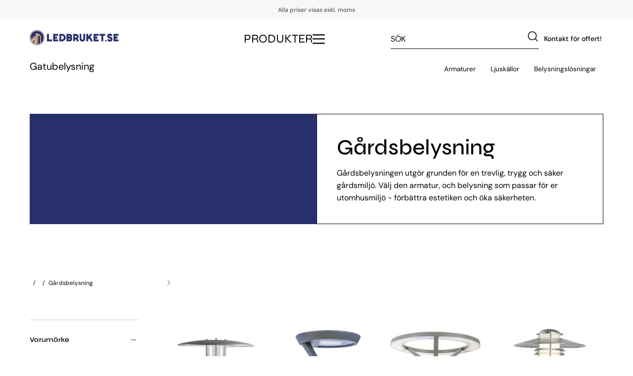

--- FILE ---
content_type: text/html; charset=utf-8
request_url: https://www.ledbruket.se/collections/gardsbelysning
body_size: 41673
content:
<!doctype html>
<html class="no-js no-touch" lang="sv">
<head>
<!-- Google Tag Manager -->
<script>(function(w,d,s,l,i){w[l]=w[l]||[];w[l].push({'gtm.start':
new Date().getTime(),event:'gtm.js'});var f=d.getElementsByTagName(s)[0],
j=d.createElement(s),dl=l!='dataLayer'?'&l='+l:'';j.async=true;j.src=
'https://www.googletagmanager.com/gtm.js?id='+i+dl;f.parentNode.insertBefore(j,f);
})(window,document,'script','dataLayer','GTM-PFWCQW6');</script>
<!-- End Google Tag Manager -->
  <meta charset="utf-8">
  <meta http-equiv='X-UA-Compatible' content='IE=edge'>
  <meta name="viewport" content="width=device-width, height=device-height, initial-scale=1.0, minimum-scale=1.0">
  <link rel="canonical" href="https://www.ledbruket.se/collections/gardsbelysning" />

  <link rel="preload" as="style" href="//www.ledbruket.se/cdn/shop/t/4/assets/theme.css?v=26628870066477855551747308275">
  <link rel="preload" as="script" href="//www.ledbruket.se/cdn/shop/t/4/assets/lazysizes.min.js?v=111431644619468174291679668314">
  <link rel="preload" as="script" href="//www.ledbruket.se/cdn/shop/t/4/assets/vendor.js?v=63626716640784598841679668314">
  <link rel="preload" as="script" href="//www.ledbruket.se/cdn/shop/t/4/assets/theme.js?v=130786546038705537081679668314">
  <link rel="preload" as="image" href="//www.ledbruket.se/cdn/shop/t/4/assets/loading.svg?v=91665432863842511931679668314">

  <link rel="preconnect" href="https://cdn.shopify.com" crossorigin>
  <link rel="preconnect" href="https://fonts.shopify.com" crossorigin>
  <link rel="preconnect" href="https://monorail-edge.shopifysvc.com" crossorigin><style data-shopify>:root { --loader-image-size: 150px; }:root { --loader-image-size: 320px; }html:not(.is-loading) .loading-overlay { opacity: 0; visibility: hidden; pointer-events: none; }
    .loading-overlay { position: fixed; top: 0; left: 0; z-index: 99999; width: 100vw; height: 100vh; display: flex; align-items: center; justify-content: center; background: var(--bg); transition: opacity 0.3s ease-out, visibility 0s linear 0.3s; }
    .loading-overlay .loader__image--fallback { width: 320px; height: 100%; background: var(--loader-image) no-repeat center center/contain; }
    .loader__image__holder { position: absolute; top: 0; left: 0; width: 100%; height: 100%; font-size: 0; display: flex; align-items: center; justify-content: center; animation: pulse-loading 2s infinite ease-in-out; }
    .loader__image { max-width: 150px; height: auto; object-fit: contain; }
    .loader--line {
      position: relative;
      height: 4px;
      display: block;
      background-color: var(--button-primary-fade);
      border-radius: 2px;
      overflow: hidden;
      width: 100%;
      opacity: 0;
      visibility: hidden;
      transition: opacity .3s ease, visibility 0s linear .3s;
    }

    .loadMore .loader,
    .is-loading .loader {
      visibility: visible;
      opacity: 1;
      transition-delay: 0s;
    }

    .lazyloaded .loader {
      opacity: 0;
      visibility: hidden;
    }

    .loader-indeterminate { background-color: var(--button-primary-bg); }
    .loader-indeterminate::before {
      content: '';
      position: absolute;
      background-color: inherit;
      top: 0;
      left: -35%;
      width: 100%;
      bottom: 0;
      will-change: transform;
      -webkit-animation: indeterminate 2.1s cubic-bezier(0.65, 0.815, 0.735, 0.395) infinite;
      animation: indeterminate 2.1s cubic-bezier(0.65, 0.815, 0.735, 0.395) infinite;
    }

    .loader-indeterminate::after {
      content: '';
      position: absolute;
      background-color: inherit;
      top: 0;
      left: -200%;
      width: 100%;
      bottom: 0;
      will-change: transform;
      -webkit-animation: indeterminate-short 2.1s cubic-bezier(0.165, 0.84, 0.44, 1) infinite;
      animation: indeterminate-short 2.1s cubic-bezier(0.165, 0.84, 0.44, 1) infinite;
      -webkit-animation-delay: 1.15s;
      animation-delay: 1.15s;
    }

    @keyframes indeterminate {
      0% { transform: translateX(0) scale(0.35, 1); }
      60% { transform: translateX(50%) scale(0.9, 1); }
      100% { transform: translateX(100%) scale(0.9, 1); }
    }
    @keyframes indeterminate-short {
      0% { transform: translateX(0) scale(2, 1); }
      60% { transform: translateX(460px) scale(0.01, 1); }
      100% { transform: translateX(460px) scale(0.01, 1); }
    }
    @keyframes pulse-loading {
      0% { opacity: 1; }
      50% { opacity: .25; }
      100% { opacity: 1; }
    }</style><script>
    const loadingAppearance = "once";
    const loaded = sessionStorage.getItem('loaded');

    if (loadingAppearance === 'once') {
      if (loaded === null) {
        sessionStorage.setItem('loaded', true);
        document.documentElement.classList.add('is-loading');
      }
    } else {
      document.documentElement.classList.add('is-loading');
    }
  </script><link rel="shortcut icon" href="//www.ledbruket.se/cdn/shop/files/Favicon_32_32x32.png?v=1684238908" type="image/png" />
  <title>Gårdsbelysning &ndash; Ledbruket.se</title><meta name="description" content="Se vårt sortiment inom gårdsbelysning. Prisvärda armaturer, lampor, pollare och stolpar av hög kvalitet, för estetiskt tilltalande och säker gård.Köp nu!"><link rel="preload" as="font" href="//www.ledbruket.se/cdn/fonts/dm_sans/dmsans_n4.ec80bd4dd7e1a334c969c265873491ae56018d72.woff2" type="font/woff2" crossorigin><link rel="preload" as="font" href="//www.ledbruket.se/cdn/fonts/syne/syne_n5.f8d8f730cc4c65d0c494005a785069451259e500.woff2" type="font/woff2" crossorigin>

<meta property="og:site_name" content="Ledbruket.se">
<meta property="og:url" content="https://www.ledbruket.se/collections/gardsbelysning">
<meta property="og:title" content="Gårdsbelysning">
<meta property="og:type" content="product.group">
<meta property="og:description" content="Se vårt sortiment inom gårdsbelysning. Prisvärda armaturer, lampor, pollare och stolpar av hög kvalitet, för estetiskt tilltalande och säker gård.Köp nu!"><meta property="og:image" content="http://www.ledbruket.se/cdn/shop/files/Skarmavbild_2023-03-07_kl._11.50.00.png?v=1678186221">
  <meta property="og:image:secure_url" content="https://www.ledbruket.se/cdn/shop/files/Skarmavbild_2023-03-07_kl._11.50.00.png?v=1678186221">
  <meta property="og:image:width" content="1200">
  <meta property="og:image:height" content="628"><meta name="twitter:card" content="summary_large_image">
<meta name="twitter:title" content="Gårdsbelysning">
<meta name="twitter:description" content="Se vårt sortiment inom gårdsbelysning. Prisvärda armaturer, lampor, pollare och stolpar av hög kvalitet, för estetiskt tilltalande och säker gård.Köp nu!"><style data-shopify>@font-face {
  font-family: Syne;
  font-weight: 500;
  font-style: normal;
  font-display: swap;
  src: url("//www.ledbruket.se/cdn/fonts/syne/syne_n5.f8d8f730cc4c65d0c494005a785069451259e500.woff2") format("woff2"),
       url("//www.ledbruket.se/cdn/fonts/syne/syne_n5.c69dfa74e8e5e2883b68896298e5ab3604470b3e.woff") format("woff");
}

@font-face {
  font-family: "DM Sans";
  font-weight: 400;
  font-style: normal;
  font-display: swap;
  src: url("//www.ledbruket.se/cdn/fonts/dm_sans/dmsans_n4.ec80bd4dd7e1a334c969c265873491ae56018d72.woff2") format("woff2"),
       url("//www.ledbruket.se/cdn/fonts/dm_sans/dmsans_n4.87bdd914d8a61247b911147ae68e754d695c58a6.woff") format("woff");
}



  @font-face {
  font-family: Syne;
  font-weight: 600;
  font-style: normal;
  font-display: swap;
  src: url("//www.ledbruket.se/cdn/fonts/syne/syne_n6.bb32f026d367099b7705b42b5340f363e530ace5.woff2") format("woff2"),
       url("//www.ledbruket.se/cdn/fonts/syne/syne_n6.48cc7f03f8f772521fce52861bcde753ae9dcf3f.woff") format("woff");
}




  @font-face {
  font-family: Syne;
  font-weight: 400;
  font-style: normal;
  font-display: swap;
  src: url("//www.ledbruket.se/cdn/fonts/syne/syne_n4.b88e400e60fde51acd23784507dc72a10cff7882.woff2") format("woff2"),
       url("//www.ledbruket.se/cdn/fonts/syne/syne_n4.fc46970f0481adc9a91ff9453a41482f867a751c.woff") format("woff");
}




  @font-face {
  font-family: Syne;
  font-weight: 700;
  font-style: normal;
  font-display: swap;
  src: url("//www.ledbruket.se/cdn/fonts/syne/syne_n7.71bcf7e9318b7a8ce2a714f6d6108b998ecf2290.woff2") format("woff2"),
       url("//www.ledbruket.se/cdn/fonts/syne/syne_n7.7c2f6db20e5c34357b8b752313646e67963ba59e.woff") format("woff");
}




  @font-face {
  font-family: "DM Sans";
  font-weight: 100;
  font-style: normal;
  font-display: swap;
  src: url("//www.ledbruket.se/cdn/fonts/dm_sans/dmsans_n1.580389dc4df7a79b9eaf149851cb60b3e1bb8dfc.woff2") format("woff2"),
       url("//www.ledbruket.se/cdn/fonts/dm_sans/dmsans_n1.504f53511fe3603bb04cdd33e5dc389e197c8fdf.woff") format("woff");
}




  @font-face {
  font-family: "DM Sans";
  font-weight: 500;
  font-style: normal;
  font-display: swap;
  src: url("//www.ledbruket.se/cdn/fonts/dm_sans/dmsans_n5.8a0f1984c77eb7186ceb87c4da2173ff65eb012e.woff2") format("woff2"),
       url("//www.ledbruket.se/cdn/fonts/dm_sans/dmsans_n5.9ad2e755a89e15b3d6c53259daad5fc9609888e6.woff") format("woff");
}




  @font-face {
  font-family: "DM Sans";
  font-weight: 400;
  font-style: italic;
  font-display: swap;
  src: url("//www.ledbruket.se/cdn/fonts/dm_sans/dmsans_i4.b8fe05e69ee95d5a53155c346957d8cbf5081c1a.woff2") format("woff2"),
       url("//www.ledbruket.se/cdn/fonts/dm_sans/dmsans_i4.403fe28ee2ea63e142575c0aa47684d65f8c23a0.woff") format("woff");
}




  @font-face {
  font-family: "DM Sans";
  font-weight: 700;
  font-style: italic;
  font-display: swap;
  src: url("//www.ledbruket.se/cdn/fonts/dm_sans/dmsans_i7.52b57f7d7342eb7255084623d98ab83fd96e7f9b.woff2") format("woff2"),
       url("//www.ledbruket.se/cdn/fonts/dm_sans/dmsans_i7.d5e14ef18a1d4a8ce78a4187580b4eb1759c2eda.woff") format("woff");
}


:root {--COLOR-BUTTON-PRIMARY-BG: #1b1b1b;
  --COLOR-BUTTON-PRIMARY-BG-HOVER: #000000;--PRIMARY-BG-TRANSITION: background 0s linear 0s;
    --PRIMARY-BG-TRANSITION-HOVER: background 0s linear 0.3s;--COLOR-BUTTON-PRIMARY-TEXT: #ffffff;--COLOR-BUTTON-PRIMARY-TEXT-HOVER: #ffffff;--COLOR-BUTTON-PRIMARY-BORDER: #1b1b1b;--PRIMARY-BUTTON-BORDER: var(--BORDER-WIDTH) solid var(--COLOR-BUTTON-PRIMARY-BORDER);--COLOR-BUTTON-PRIMARY-BORDER-HOVER: #000000;--PRIMARY-BUTTON-BORDER-HOVER: var(--BORDER-WIDTH) solid var(--COLOR-BUTTON-PRIMARY-BORDER-HOVER);--COLOR-BUTTON-PRIMARY-FADE: rgba(27, 27, 27, 0.05);
  --COLOR-BUTTON-PRIMARY-BG-ALPHA-50: rgba(27, 27, 27, 0.5);
  --COLOR-BUTTON-PRIMARY-TEXT-ALPHA-50: rgba(255, 255, 255, 0.5);

  --COLOR-BUTTON-SECONDARY-BG: #ffffff;
  --COLOR-BUTTON-SECONDARY-BG-HOVER: #f7f7f7;--SECONDARY-BG-TRANSITION: background 0s linear 0s;
    --SECONDARY-BG-TRANSITION-HOVER: background 0s linear 0.3s;--COLOR-BUTTON-SECONDARY-TEXT: #000000;--COLOR-BUTTON-SECONDARY-TEXT-HOVER: #000000;--COLOR-BUTTON-SECONDARY-BORDER: #000000;--SECONDARY-BUTTON-BORDER: var(--BORDER-WIDTH) solid var(--COLOR-BUTTON-SECONDARY-BORDER);--COLOR-BUTTON-SECONDARY-BORDER-HOVER: #000000;--SECONDARY-BUTTON-BORDER-HOVER: var(--BORDER-WIDTH) solid var(--COLOR-BUTTON-SECONDARY-BORDER-HOVER);--COLOR-BUTTON-SECONDARY-TEXT-ALPHA-50: rgba(0, 0, 0, 0.5);

  --COLOR-HEADING: #000;
  --COLOR-TEXT: #000;
  --COLOR-TEXT-DARKEN: #000000;
  --COLOR-TEXT-LIGHTEN: #333333;
  --COLOR-TEXT-ALPHA-5: rgba(0, 0, 0, 0.05);
  --COLOR-TEXT-ALPHA-8: rgba(0, 0, 0, 0.08);
  --COLOR-TEXT-ALPHA-10: rgba(0, 0, 0, 0.1);
  --COLOR-TEXT-ALPHA-15: rgba(0, 0, 0, 0.15);
  --COLOR-TEXT-ALPHA-20: rgba(0, 0, 0, 0.2);
  --COLOR-TEXT-ALPHA-25: rgba(0, 0, 0, 0.25);
  --COLOR-TEXT-ALPHA-50: rgba(0, 0, 0, 0.5);
  --COLOR-TEXT-ALPHA-60: rgba(0, 0, 0, 0.6);
  --COLOR-TEXT-ALPHA-85: rgba(0, 0, 0, 0.85);

  --COLOR-BG: #ffffff;
  --COLOR-BG-ALPHA-25: rgba(255, 255, 255, 0.25);
  --COLOR-BG-ALPHA-35: rgba(255, 255, 255, 0.35);
  --COLOR-BG-ALPHA-60: rgba(255, 255, 255, 0.6);
  --COLOR-BG-ALPHA-65: rgba(255, 255, 255, 0.65);
  --COLOR-BG-ALPHA-85: rgba(255, 255, 255, 0.85);
  --COLOR-BG-OVERLAY: rgba(255, 255, 255, 0.75);
  --COLOR-BG-DARKEN: #e6e6e6;
  --COLOR-BG-LIGHTEN-DARKEN: #e6e6e6;
  --COLOR-BG-LIGHTEN-DARKEN-2: #cdcdcd;
  --COLOR-BG-LIGHTEN-DARKEN-3: #b3b3b3;
  --COLOR-BG-LIGHTEN-DARKEN-4: #9a9a9a;
  --COLOR-BG-LIGHTEN-DARKEN-CONTRAST: #b3b3b3;
  --COLOR-BG-LIGHTEN-DARKEN-CONTRAST-2: #999999;
  --COLOR-BG-LIGHTEN-DARKEN-CONTRAST-3: #808080;
  --COLOR-BG-LIGHTEN-DARKEN-CONTRAST-4: #666666;

  --COLOR-BG-SECONDARY: #fffdea;
  --COLOR-BG-SECONDARY-LIGHTEN-DARKEN: #fff8b7;
  --COLOR-BG-SECONDARY-LIGHTEN-DARKEN-CONTRAST: #ead400;

  --COLOR-BG-ACCENT: #f7f7f7;

  --COLOR-INPUT-BG: #ffffff;

  --COLOR-ACCENT: #d43747;
  --COLOR-ACCENT-TEXT: #fff;

  --COLOR-TAG-SAVING: #d43747;
  --COLOR-TAG-SAVING-TEXT: #fff;

  --COLOR-TAG-CUSTOM: #000;
  --COLOR-TAG-TEXT: #fff;

  --COLOR-BORDER: #d3d3d3;
  --COLOR-BORDER-ALPHA-15: rgba(211, 211, 211, 0.15);
  --COLOR-BORDER-ALPHA-30: rgba(211, 211, 211, 0.3);
  --COLOR-BORDER-ALPHA-50: rgba(211, 211, 211, 0.5);
  --COLOR-BORDER-ALPHA-65: rgba(211, 211, 211, 0.65);
  --COLOR-BORDER-LIGHTEN-DARKEN: #868686;
  --COLOR-BORDER-HAIRLINE: #f7f7f7;

  --COLOR-WHITE-BLACK: fff;
  --COLOR-BLACK-WHITE: #000;--COLOR-DISABLED-GREY: rgba(0, 0, 0, 0.05);
  --COLOR-DISABLED-GREY-DARKEN: rgba(0, 0, 0, 0.45);
  --COLOR-ERROR: #D02E2E;
  --COLOR-ERROR-BG: #f3cbcb;
  --COLOR-SUCCESS: #56AD6A;
  --COLOR-SUCCESS-BG: #ECFEF0;
  --COLOR-WARN: #ECBD5E;
  --COLOR-TRANSPARENT: rgba(255, 255, 255, 0);
  --COLOR-WHITE: #fff;
  --COLOR-WHITE-ALPHA-50: rgba(255, 255, 255, 0.5);
  --COLOR-WHITE-ALPHA-60: rgba(255, 255, 255, 0.6);
  --COLOR-BLACK: #000;
  --COLOR-BLACK-ALPHA-20: rgba(0, 0, 0, 0.2);
  --COLOR-BLACK-ALPHA-50: rgba(0, 0, 0, 0.5);
  --COLOR-BLACK-ALPHA-60: rgba(0, 0, 0, 0.6);--FONT-STACK-BODY: "DM Sans", sans-serif;
  --FONT-STYLE-BODY: normal;
  --FONT-STYLE-BODY-ITALIC: italic;
  --FONT-ADJUST-BODY: 1.0;

  --FONT-WEIGHT-BODY: 400;
  --FONT-WEIGHT-BODY-LIGHT: 100;
  --FONT-WEIGHT-BODY-MEDIUM: 700;
  --FONT-WEIGHT-BODY-BOLD: 500;

  --FONT-STACK-HEADING: Syne, sans-serif;
  --FONT-STYLE-HEADING: normal;
  --FONT-STYLE-HEADING-ITALIC: ;
  --FONT-ADJUST-HEADING: 1.0;

  --FONT-WEIGHT-HEADING: 500;
  --FONT-WEIGHT-HEADING-LIGHT: 400;
  --FONT-WEIGHT-HEADING-MEDIUM: 700;
  --FONT-WEIGHT-HEADING-BOLD: 600;

  --FONT-STACK-NAV: "DM Sans", sans-serif;
  --FONT-STYLE-NAV: normal;
  --FONT-STYLE-NAV-ITALIC: italic;
  --FONT-ADJUST-NAV: 0.85;

  --FONT-WEIGHT-NAV: 400;
  --FONT-WEIGHT-NAV-LIGHT: 100;
  --FONT-WEIGHT-NAV-MEDIUM: 700;
  --FONT-WEIGHT-NAV-BOLD: 500;

  --FONT-STACK-BUTTON: "DM Sans", sans-serif;
  --FONT-STYLE-BUTTON: normal;
  --FONT-STYLE-BUTTON-ITALIC: italic;
  --FONT-ADJUST-BUTTON: 0.9;

  --FONT-WEIGHT-BUTTON: 400;
  --FONT-WEIGHT-BUTTON-MEDIUM: 700;
  --FONT-WEIGHT-BUTTON-BOLD: 500;

  --FONT-STACK-SUBHEADING: "DM Sans", sans-serif;
  --FONT-STYLE-SUBHEADING: normal;
  --FONT-STYLE-SUBHEADING-ITALIC: italic;
  --FONT-ADJUST-SUBHEADING: 1.0;

  --FONT-WEIGHT-SUBHEADING: 400;
  --FONT-WEIGHT-SUBHEADING-LIGHT: 100;
  --FONT-WEIGHT-SUBHEADING-MEDIUM: 700;
  --FONT-WEIGHT-SUBHEADING-BOLD: 500;

  --LETTER-SPACING-SUBHEADING: 0.0em;
  --LETTER-SPACING-BUTTON: 0.0em;

  --BUTTON-TEXT-CAPS: none;
  --SUBHEADING-TEXT-CAPS: none;--FONT-SIZE-INPUT: 1.0rem;--RADIUS: 0px;
  --RADIUS-SMALL: 0px;
  --RADIUS-TINY: 0px;
  --RADIUS-BADGE: 0px;
  --RADIUS-CHECKBOX: 0px;
  --RADIUS-TEXTAREA: 0px;--PRODUCT-MEDIA-PADDING-TOP: 130.0%;--BORDER-WIDTH: 1px;--STROKE-WIDTH: 12px;--SITE-WIDTH: 1440px;
  --SITE-WIDTH-NARROW: 840px;--ICON-ARROW-RIGHT: url( "//www.ledbruket.se/cdn/shop/t/4/assets/icon-chevron-right.svg?v=115618353204357621731679668314" );--loading-svg: url( "//www.ledbruket.se/cdn/shop/t/4/assets/loading.svg?v=91665432863842511931679668314" );
  --icon-check: url( "//www.ledbruket.se/cdn/shop/t/4/assets/icon-check.svg?v=175316081881880408121679668314" );
  --icon-check-swatch: url( "//www.ledbruket.se/cdn/shop/t/4/assets/icon-check-swatch.svg?v=131897745589030387781679668314" );
  --icon-zoom-in: url( "//www.ledbruket.se/cdn/shop/t/4/assets/icon-zoom-in.svg?v=157433013461716915331679668314" );
  --icon-zoom-out: url( "//www.ledbruket.se/cdn/shop/t/4/assets/icon-zoom-out.svg?v=164909107869959372931679668314" );--collection-sticky-bar-height: 0;
  --collection-image-padding-top: 60%;

  --drawer-width: 400px;
  --drawer-transition: transform 0.4s cubic-bezier(0.46, 0.01, 0.32, 1);--full-height: 100vh;
  --header-height: 60px;
  --has-scrolled-header-height: 60px;
  --announcement-height: 0px;
  --content-full: calc(100vh - var(--header-height) - var(--announcement-height));--gutter: 60px;
  --gutter-mobile: 20px;
  --grid-gutter: 20px;
  --grid-gutter-mobile: 35px;--inner: 20px;
  --inner-tablet: 18px;
  --inner-mobile: 16px;--grid: repeat(4, minmax(0, 1fr));
  --grid-tablet: repeat(2, minmax(0, 1fr));
  --grid-mobile: repeat(2, minmax(0, 1fr));
  --megamenu-grid: repeat(4, minmax(0, 1fr));
  --grid-row: 1 / span 4;--scrollbar-width: 0px;--overlay: #000;
  --overlay-opacity: 1;--swatch-width: 40px;
  --swatch-height: 20px;
  --swatch-size: 42px;
  --swatch-size-mobile: 30px;

  
  --move-offset: 20px;

  
  --autoplay-speed: 2200ms;

  

    --filter-bg: 1.0;
    --product-filter-bg: 1.0;}</style><link href="//www.ledbruket.se/cdn/shop/t/4/assets/theme.css?v=26628870066477855551747308275" rel="stylesheet" type="text/css" media="all" /><script type="text/javascript">
    if (window.MSInputMethodContext && document.documentMode) {
      var scripts = document.getElementsByTagName('script')[0];
      var polyfill = document.createElement("script");
      polyfill.defer = true;
      polyfill.src = "//www.ledbruket.se/cdn/shop/t/4/assets/ie11.js?v=164037955086922138091679668314";

      scripts.parentNode.insertBefore(polyfill, scripts);

      document.documentElement.classList.add('ie11');
    } else {
      document.documentElement.className = document.documentElement.className.replace('no-js', 'js');
    }

    document.addEventListener('lazyloaded', (e) => {
      const lazyImage = e.target.parentNode;
      if (lazyImage.classList.contains('lazy-image')) {
        // Wait for the fade in images animation to complete
        setTimeout(() => {
          lazyImage.style.backgroundImage = 'none';
        }, 500);
      }
    });

    let root = '/';
    if (root[root.length - 1] !== '/') {
      root = `${root}/`;
    }

    window.theme = {
      assets: {
        photoswipe: '//www.ledbruket.se/cdn/shop/t/4/assets/photoswipe.js?v=108660782622152556431679668314',
        smoothscroll: '//www.ledbruket.se/cdn/shop/t/4/assets/smoothscroll.js?v=37906625415260927261679668314',
        no_image: "//www.ledbruket.se/cdn/shopifycloud/storefront/assets/no-image-2048-a2addb12_1024x.gif",
        swatches: '//www.ledbruket.se/cdn/shop/t/4/assets/swatches.json?v=108341084980828767351679668314',
        base: "//www.ledbruket.se/cdn/shop/t/4/assets/"
      },
      routes: {
        root: root,
        cart_url: "\/cart",
        cart_add_url: "\/cart\/add",
        cart_change_url: "\/cart\/change",
        shop_url: "https:\/\/www.ledbruket.se",
        search_url: "\/search",
        product_recommendations_url: "\/recommendations\/products"
      },
      strings: {
        add_to_cart: "Lägg i varukorg",
        cart_acceptance_error: "",
        cart_empty: "",
        cart_price: "",
        cart_quantity: "",
        cart_items_one: "",
        cart_items_many: "",
        cart_title: "",
        cart_total: "",
        continue_shopping: "",
        free: "",
        limit_error: "",
        no_results: "",
        preorder: "",
        remove: "",
        results_one: "",
        results_other: "",
        sale_badge_text: "",
        saving_badge: "",
        saving_up_to_badge: "",
        sold_out: "",
        subscription: "",
        unavailable: "",
        unit_price_label: "",
        unit_price_separator: "",
        view_all: "",
        zero_qty_error: "",
        delete_confirm: "",
        newsletter_product_availability: ""
      },
      icons: {
        plus: '<svg aria-hidden="true" focusable="false" role="presentation" class="icon icon-toggle-plus" viewBox="0 0 192 192"><path d="M30 96h132M96 30v132" stroke="currentColor" stroke-linecap="round" stroke-linejoin="round"/></svg>',
        minus: '<svg aria-hidden="true" focusable="false" role="presentation" class="icon icon-toggle-minus" viewBox="0 0 192 192"><path d="M30 96h132" stroke="currentColor" stroke-linecap="round" stroke-linejoin="round"/></svg>',
        close: '<svg aria-hidden="true" focusable="false" role="presentation" class="icon icon-close" viewBox="0 0 192 192"><path d="M150 42L42 150M150 150L42 42" stroke="currentColor" stroke-linecap="round" stroke-linejoin="round"/></svg>'
      },
      settings: {
        animations: true,
        cartType: "drawer",
        enableAcceptTerms: true,
        enableInfinityScroll: false,
        enablePaymentButton: true,
        gridImageSize: "cover",
        gridImageAspectRatio: 1.3,
        mobileMenuBehaviour: "link",
        productGridHover: "image",
        savingBadgeType: "percentage",
        showSaleBadge: true,
        showSoldBadge: true,
        showSavingBadge: false,
        quickBuy: "quick_buy",
        currency_code_enable: true,
        hideInventoryCount: true,
        enableColorSwatchesCollection: true,
      },
      sizes: {
        mobile: 480,
        small: 768,
        large: 1024,
        widescreen: 1440
      },
      moneyFormat: "{{amount_no_decimals}} kr",
      moneyWithCurrencyFormat: "{{amount_no_decimals}} SEK",
      info: {
        name: 'Palo Alto'
      },
      version: '4.6.3'
    };
    window.lazySizesConfig = window.lazySizesConfig || {};
    window.lazySizesConfig.preloadAfterLoad = true;
    window.PaloAlto = window.PaloAlto || {};
    window.slate = window.slate || {};
    window.isHeaderTransparent = false;
    window.initialHeaderHeight = 60;
    window.hasScrolledHeaderHeight = 60;
    window.lastWindowWidth = window.innerWidth || document.documentElement.clientWidth;
  </script>
  <script src="//www.ledbruket.se/cdn/shop/t/4/assets/lazysizes.min.js?v=111431644619468174291679668314" async="async"></script><script src="//www.ledbruket.se/cdn/shop/t/4/assets/vendor.js?v=63626716640784598841679668314" defer="defer"></script>
  <script src="//www.ledbruket.se/cdn/shop/t/4/assets/theme.js?v=130786546038705537081679668314" defer="defer"></script>

  <script>window.performance && window.performance.mark && window.performance.mark('shopify.content_for_header.start');</script><meta name="google-site-verification" content="x6x4HFGVcbNiB1uYS94FdZL72bMW4DCQ6VYPtMnDvtM">
<meta id="shopify-digital-wallet" name="shopify-digital-wallet" content="/69446959368/digital_wallets/dialog">
<link rel="alternate" type="application/atom+xml" title="Feed" href="/collections/gardsbelysning.atom" />
<link rel="alternate" type="application/json+oembed" href="https://www.ledbruket.se/collections/gardsbelysning.oembed">
<script async="async" src="/checkouts/internal/preloads.js?locale=sv-SE"></script>
<script id="shopify-features" type="application/json">{"accessToken":"da388f3c7f540fe67abb5ef02cc352d2","betas":["rich-media-storefront-analytics"],"domain":"www.ledbruket.se","predictiveSearch":true,"shopId":69446959368,"locale":"sv"}</script>
<script>var Shopify = Shopify || {};
Shopify.shop = "ledbruket-se.myshopify.com";
Shopify.locale = "sv";
Shopify.currency = {"active":"SEK","rate":"1.0"};
Shopify.country = "SE";
Shopify.theme = {"name":"Ledbruket Main Theme","id":143182004488,"schema_name":"Palo Alto","schema_version":"4.6.3","theme_store_id":777,"role":"main"};
Shopify.theme.handle = "null";
Shopify.theme.style = {"id":null,"handle":null};
Shopify.cdnHost = "www.ledbruket.se/cdn";
Shopify.routes = Shopify.routes || {};
Shopify.routes.root = "/";</script>
<script type="module">!function(o){(o.Shopify=o.Shopify||{}).modules=!0}(window);</script>
<script>!function(o){function n(){var o=[];function n(){o.push(Array.prototype.slice.apply(arguments))}return n.q=o,n}var t=o.Shopify=o.Shopify||{};t.loadFeatures=n(),t.autoloadFeatures=n()}(window);</script>
<script id="shop-js-analytics" type="application/json">{"pageType":"collection"}</script>
<script defer="defer" async type="module" src="//www.ledbruket.se/cdn/shopifycloud/shop-js/modules/v2/client.init-shop-cart-sync_BbigE54o.sv.esm.js"></script>
<script defer="defer" async type="module" src="//www.ledbruket.se/cdn/shopifycloud/shop-js/modules/v2/chunk.common_2lWuJHSo.esm.js"></script>
<script type="module">
  await import("//www.ledbruket.se/cdn/shopifycloud/shop-js/modules/v2/client.init-shop-cart-sync_BbigE54o.sv.esm.js");
await import("//www.ledbruket.se/cdn/shopifycloud/shop-js/modules/v2/chunk.common_2lWuJHSo.esm.js");

  window.Shopify.SignInWithShop?.initShopCartSync?.({"fedCMEnabled":true,"windoidEnabled":true});

</script>
<script>(function() {
  var isLoaded = false;
  function asyncLoad() {
    if (isLoaded) return;
    isLoaded = true;
    var urls = ["https:\/\/d23dclunsivw3h.cloudfront.net\/redirect-app.js?shop=ledbruket-se.myshopify.com"];
    for (var i = 0; i < urls.length; i++) {
      var s = document.createElement('script');
      s.type = 'text/javascript';
      s.async = true;
      s.src = urls[i];
      var x = document.getElementsByTagName('script')[0];
      x.parentNode.insertBefore(s, x);
    }
  };
  if(window.attachEvent) {
    window.attachEvent('onload', asyncLoad);
  } else {
    window.addEventListener('load', asyncLoad, false);
  }
})();</script>
<script id="__st">var __st={"a":69446959368,"offset":3600,"reqid":"7bdf980d-5bd8-4cc9-a8d8-579e4bca492e-1768938000","pageurl":"www.ledbruket.se\/collections\/gardsbelysning","u":"06da7d9205a1","p":"collection","rtyp":"collection","rid":495492628744};</script>
<script>window.ShopifyPaypalV4VisibilityTracking = true;</script>
<script id="captcha-bootstrap">!function(){'use strict';const t='contact',e='account',n='new_comment',o=[[t,t],['blogs',n],['comments',n],[t,'customer']],c=[[e,'customer_login'],[e,'guest_login'],[e,'recover_customer_password'],[e,'create_customer']],r=t=>t.map((([t,e])=>`form[action*='/${t}']:not([data-nocaptcha='true']) input[name='form_type'][value='${e}']`)).join(','),a=t=>()=>t?[...document.querySelectorAll(t)].map((t=>t.form)):[];function s(){const t=[...o],e=r(t);return a(e)}const i='password',u='form_key',d=['recaptcha-v3-token','g-recaptcha-response','h-captcha-response',i],f=()=>{try{return window.sessionStorage}catch{return}},m='__shopify_v',_=t=>t.elements[u];function p(t,e,n=!1){try{const o=window.sessionStorage,c=JSON.parse(o.getItem(e)),{data:r}=function(t){const{data:e,action:n}=t;return t[m]||n?{data:e,action:n}:{data:t,action:n}}(c);for(const[e,n]of Object.entries(r))t.elements[e]&&(t.elements[e].value=n);n&&o.removeItem(e)}catch(o){console.error('form repopulation failed',{error:o})}}const l='form_type',E='cptcha';function T(t){t.dataset[E]=!0}const w=window,h=w.document,L='Shopify',v='ce_forms',y='captcha';let A=!1;((t,e)=>{const n=(g='f06e6c50-85a8-45c8-87d0-21a2b65856fe',I='https://cdn.shopify.com/shopifycloud/storefront-forms-hcaptcha/ce_storefront_forms_captcha_hcaptcha.v1.5.2.iife.js',D={infoText:'Skyddas av hCaptcha',privacyText:'Integritet',termsText:'Villkor'},(t,e,n)=>{const o=w[L][v],c=o.bindForm;if(c)return c(t,g,e,D).then(n);var r;o.q.push([[t,g,e,D],n]),r=I,A||(h.body.append(Object.assign(h.createElement('script'),{id:'captcha-provider',async:!0,src:r})),A=!0)});var g,I,D;w[L]=w[L]||{},w[L][v]=w[L][v]||{},w[L][v].q=[],w[L][y]=w[L][y]||{},w[L][y].protect=function(t,e){n(t,void 0,e),T(t)},Object.freeze(w[L][y]),function(t,e,n,w,h,L){const[v,y,A,g]=function(t,e,n){const i=e?o:[],u=t?c:[],d=[...i,...u],f=r(d),m=r(i),_=r(d.filter((([t,e])=>n.includes(e))));return[a(f),a(m),a(_),s()]}(w,h,L),I=t=>{const e=t.target;return e instanceof HTMLFormElement?e:e&&e.form},D=t=>v().includes(t);t.addEventListener('submit',(t=>{const e=I(t);if(!e)return;const n=D(e)&&!e.dataset.hcaptchaBound&&!e.dataset.recaptchaBound,o=_(e),c=g().includes(e)&&(!o||!o.value);(n||c)&&t.preventDefault(),c&&!n&&(function(t){try{if(!f())return;!function(t){const e=f();if(!e)return;const n=_(t);if(!n)return;const o=n.value;o&&e.removeItem(o)}(t);const e=Array.from(Array(32),(()=>Math.random().toString(36)[2])).join('');!function(t,e){_(t)||t.append(Object.assign(document.createElement('input'),{type:'hidden',name:u})),t.elements[u].value=e}(t,e),function(t,e){const n=f();if(!n)return;const o=[...t.querySelectorAll(`input[type='${i}']`)].map((({name:t})=>t)),c=[...d,...o],r={};for(const[a,s]of new FormData(t).entries())c.includes(a)||(r[a]=s);n.setItem(e,JSON.stringify({[m]:1,action:t.action,data:r}))}(t,e)}catch(e){console.error('failed to persist form',e)}}(e),e.submit())}));const S=(t,e)=>{t&&!t.dataset[E]&&(n(t,e.some((e=>e===t))),T(t))};for(const o of['focusin','change'])t.addEventListener(o,(t=>{const e=I(t);D(e)&&S(e,y())}));const B=e.get('form_key'),M=e.get(l),P=B&&M;t.addEventListener('DOMContentLoaded',(()=>{const t=y();if(P)for(const e of t)e.elements[l].value===M&&p(e,B);[...new Set([...A(),...v().filter((t=>'true'===t.dataset.shopifyCaptcha))])].forEach((e=>S(e,t)))}))}(h,new URLSearchParams(w.location.search),n,t,e,['guest_login'])})(!1,!0)}();</script>
<script integrity="sha256-4kQ18oKyAcykRKYeNunJcIwy7WH5gtpwJnB7kiuLZ1E=" data-source-attribution="shopify.loadfeatures" defer="defer" src="//www.ledbruket.se/cdn/shopifycloud/storefront/assets/storefront/load_feature-a0a9edcb.js" crossorigin="anonymous"></script>
<script data-source-attribution="shopify.dynamic_checkout.dynamic.init">var Shopify=Shopify||{};Shopify.PaymentButton=Shopify.PaymentButton||{isStorefrontPortableWallets:!0,init:function(){window.Shopify.PaymentButton.init=function(){};var t=document.createElement("script");t.src="https://www.ledbruket.se/cdn/shopifycloud/portable-wallets/latest/portable-wallets.sv.js",t.type="module",document.head.appendChild(t)}};
</script>
<script data-source-attribution="shopify.dynamic_checkout.buyer_consent">
  function portableWalletsHideBuyerConsent(e){var t=document.getElementById("shopify-buyer-consent"),n=document.getElementById("shopify-subscription-policy-button");t&&n&&(t.classList.add("hidden"),t.setAttribute("aria-hidden","true"),n.removeEventListener("click",e))}function portableWalletsShowBuyerConsent(e){var t=document.getElementById("shopify-buyer-consent"),n=document.getElementById("shopify-subscription-policy-button");t&&n&&(t.classList.remove("hidden"),t.removeAttribute("aria-hidden"),n.addEventListener("click",e))}window.Shopify?.PaymentButton&&(window.Shopify.PaymentButton.hideBuyerConsent=portableWalletsHideBuyerConsent,window.Shopify.PaymentButton.showBuyerConsent=portableWalletsShowBuyerConsent);
</script>
<script data-source-attribution="shopify.dynamic_checkout.cart.bootstrap">document.addEventListener("DOMContentLoaded",(function(){function t(){return document.querySelector("shopify-accelerated-checkout-cart, shopify-accelerated-checkout")}if(t())Shopify.PaymentButton.init();else{new MutationObserver((function(e,n){t()&&(Shopify.PaymentButton.init(),n.disconnect())})).observe(document.body,{childList:!0,subtree:!0})}}));
</script>

<script>window.performance && window.performance.mark && window.performance.mark('shopify.content_for_header.end');</script>

  <link href="//www.ledbruket.se/cdn/shop/t/4/assets/custom-style.css?v=137885284566601117371747308777" rel="stylesheet" type="text/css" media="all" />


<script src="https://cdn.shopify.com/extensions/019b8c1c-e769-72c6-b296-14041ea4f4f2/avada-app-80/assets/avada-order-limit.js" type="text/javascript" defer="defer"></script>
<link href="https://monorail-edge.shopifysvc.com" rel="dns-prefetch">
<script>(function(){if ("sendBeacon" in navigator && "performance" in window) {try {var session_token_from_headers = performance.getEntriesByType('navigation')[0].serverTiming.find(x => x.name == '_s').description;} catch {var session_token_from_headers = undefined;}var session_cookie_matches = document.cookie.match(/_shopify_s=([^;]*)/);var session_token_from_cookie = session_cookie_matches && session_cookie_matches.length === 2 ? session_cookie_matches[1] : "";var session_token = session_token_from_headers || session_token_from_cookie || "";function handle_abandonment_event(e) {var entries = performance.getEntries().filter(function(entry) {return /monorail-edge.shopifysvc.com/.test(entry.name);});if (!window.abandonment_tracked && entries.length === 0) {window.abandonment_tracked = true;var currentMs = Date.now();var navigation_start = performance.timing.navigationStart;var payload = {shop_id: 69446959368,url: window.location.href,navigation_start,duration: currentMs - navigation_start,session_token,page_type: "collection"};window.navigator.sendBeacon("https://monorail-edge.shopifysvc.com/v1/produce", JSON.stringify({schema_id: "online_store_buyer_site_abandonment/1.1",payload: payload,metadata: {event_created_at_ms: currentMs,event_sent_at_ms: currentMs}}));}}window.addEventListener('pagehide', handle_abandonment_event);}}());</script>
<script id="web-pixels-manager-setup">(function e(e,d,r,n,o){if(void 0===o&&(o={}),!Boolean(null===(a=null===(i=window.Shopify)||void 0===i?void 0:i.analytics)||void 0===a?void 0:a.replayQueue)){var i,a;window.Shopify=window.Shopify||{};var t=window.Shopify;t.analytics=t.analytics||{};var s=t.analytics;s.replayQueue=[],s.publish=function(e,d,r){return s.replayQueue.push([e,d,r]),!0};try{self.performance.mark("wpm:start")}catch(e){}var l=function(){var e={modern:/Edge?\/(1{2}[4-9]|1[2-9]\d|[2-9]\d{2}|\d{4,})\.\d+(\.\d+|)|Firefox\/(1{2}[4-9]|1[2-9]\d|[2-9]\d{2}|\d{4,})\.\d+(\.\d+|)|Chrom(ium|e)\/(9{2}|\d{3,})\.\d+(\.\d+|)|(Maci|X1{2}).+ Version\/(15\.\d+|(1[6-9]|[2-9]\d|\d{3,})\.\d+)([,.]\d+|)( \(\w+\)|)( Mobile\/\w+|) Safari\/|Chrome.+OPR\/(9{2}|\d{3,})\.\d+\.\d+|(CPU[ +]OS|iPhone[ +]OS|CPU[ +]iPhone|CPU IPhone OS|CPU iPad OS)[ +]+(15[._]\d+|(1[6-9]|[2-9]\d|\d{3,})[._]\d+)([._]\d+|)|Android:?[ /-](13[3-9]|1[4-9]\d|[2-9]\d{2}|\d{4,})(\.\d+|)(\.\d+|)|Android.+Firefox\/(13[5-9]|1[4-9]\d|[2-9]\d{2}|\d{4,})\.\d+(\.\d+|)|Android.+Chrom(ium|e)\/(13[3-9]|1[4-9]\d|[2-9]\d{2}|\d{4,})\.\d+(\.\d+|)|SamsungBrowser\/([2-9]\d|\d{3,})\.\d+/,legacy:/Edge?\/(1[6-9]|[2-9]\d|\d{3,})\.\d+(\.\d+|)|Firefox\/(5[4-9]|[6-9]\d|\d{3,})\.\d+(\.\d+|)|Chrom(ium|e)\/(5[1-9]|[6-9]\d|\d{3,})\.\d+(\.\d+|)([\d.]+$|.*Safari\/(?![\d.]+ Edge\/[\d.]+$))|(Maci|X1{2}).+ Version\/(10\.\d+|(1[1-9]|[2-9]\d|\d{3,})\.\d+)([,.]\d+|)( \(\w+\)|)( Mobile\/\w+|) Safari\/|Chrome.+OPR\/(3[89]|[4-9]\d|\d{3,})\.\d+\.\d+|(CPU[ +]OS|iPhone[ +]OS|CPU[ +]iPhone|CPU IPhone OS|CPU iPad OS)[ +]+(10[._]\d+|(1[1-9]|[2-9]\d|\d{3,})[._]\d+)([._]\d+|)|Android:?[ /-](13[3-9]|1[4-9]\d|[2-9]\d{2}|\d{4,})(\.\d+|)(\.\d+|)|Mobile Safari.+OPR\/([89]\d|\d{3,})\.\d+\.\d+|Android.+Firefox\/(13[5-9]|1[4-9]\d|[2-9]\d{2}|\d{4,})\.\d+(\.\d+|)|Android.+Chrom(ium|e)\/(13[3-9]|1[4-9]\d|[2-9]\d{2}|\d{4,})\.\d+(\.\d+|)|Android.+(UC? ?Browser|UCWEB|U3)[ /]?(15\.([5-9]|\d{2,})|(1[6-9]|[2-9]\d|\d{3,})\.\d+)\.\d+|SamsungBrowser\/(5\.\d+|([6-9]|\d{2,})\.\d+)|Android.+MQ{2}Browser\/(14(\.(9|\d{2,})|)|(1[5-9]|[2-9]\d|\d{3,})(\.\d+|))(\.\d+|)|K[Aa][Ii]OS\/(3\.\d+|([4-9]|\d{2,})\.\d+)(\.\d+|)/},d=e.modern,r=e.legacy,n=navigator.userAgent;return n.match(d)?"modern":n.match(r)?"legacy":"unknown"}(),u="modern"===l?"modern":"legacy",c=(null!=n?n:{modern:"",legacy:""})[u],f=function(e){return[e.baseUrl,"/wpm","/b",e.hashVersion,"modern"===e.buildTarget?"m":"l",".js"].join("")}({baseUrl:d,hashVersion:r,buildTarget:u}),m=function(e){var d=e.version,r=e.bundleTarget,n=e.surface,o=e.pageUrl,i=e.monorailEndpoint;return{emit:function(e){var a=e.status,t=e.errorMsg,s=(new Date).getTime(),l=JSON.stringify({metadata:{event_sent_at_ms:s},events:[{schema_id:"web_pixels_manager_load/3.1",payload:{version:d,bundle_target:r,page_url:o,status:a,surface:n,error_msg:t},metadata:{event_created_at_ms:s}}]});if(!i)return console&&console.warn&&console.warn("[Web Pixels Manager] No Monorail endpoint provided, skipping logging."),!1;try{return self.navigator.sendBeacon.bind(self.navigator)(i,l)}catch(e){}var u=new XMLHttpRequest;try{return u.open("POST",i,!0),u.setRequestHeader("Content-Type","text/plain"),u.send(l),!0}catch(e){return console&&console.warn&&console.warn("[Web Pixels Manager] Got an unhandled error while logging to Monorail."),!1}}}}({version:r,bundleTarget:l,surface:e.surface,pageUrl:self.location.href,monorailEndpoint:e.monorailEndpoint});try{o.browserTarget=l,function(e){var d=e.src,r=e.async,n=void 0===r||r,o=e.onload,i=e.onerror,a=e.sri,t=e.scriptDataAttributes,s=void 0===t?{}:t,l=document.createElement("script"),u=document.querySelector("head"),c=document.querySelector("body");if(l.async=n,l.src=d,a&&(l.integrity=a,l.crossOrigin="anonymous"),s)for(var f in s)if(Object.prototype.hasOwnProperty.call(s,f))try{l.dataset[f]=s[f]}catch(e){}if(o&&l.addEventListener("load",o),i&&l.addEventListener("error",i),u)u.appendChild(l);else{if(!c)throw new Error("Did not find a head or body element to append the script");c.appendChild(l)}}({src:f,async:!0,onload:function(){if(!function(){var e,d;return Boolean(null===(d=null===(e=window.Shopify)||void 0===e?void 0:e.analytics)||void 0===d?void 0:d.initialized)}()){var d=window.webPixelsManager.init(e)||void 0;if(d){var r=window.Shopify.analytics;r.replayQueue.forEach((function(e){var r=e[0],n=e[1],o=e[2];d.publishCustomEvent(r,n,o)})),r.replayQueue=[],r.publish=d.publishCustomEvent,r.visitor=d.visitor,r.initialized=!0}}},onerror:function(){return m.emit({status:"failed",errorMsg:"".concat(f," has failed to load")})},sri:function(e){var d=/^sha384-[A-Za-z0-9+/=]+$/;return"string"==typeof e&&d.test(e)}(c)?c:"",scriptDataAttributes:o}),m.emit({status:"loading"})}catch(e){m.emit({status:"failed",errorMsg:(null==e?void 0:e.message)||"Unknown error"})}}})({shopId: 69446959368,storefrontBaseUrl: "https://www.ledbruket.se",extensionsBaseUrl: "https://extensions.shopifycdn.com/cdn/shopifycloud/web-pixels-manager",monorailEndpoint: "https://monorail-edge.shopifysvc.com/unstable/produce_batch",surface: "storefront-renderer",enabledBetaFlags: ["2dca8a86"],webPixelsConfigList: [{"id":"1063846152","configuration":"{\"config\":\"{\\\"pixel_id\\\":\\\"G-42FR7CJFZP\\\",\\\"target_country\\\":\\\"SE\\\",\\\"gtag_events\\\":[{\\\"type\\\":\\\"begin_checkout\\\",\\\"action_label\\\":\\\"G-42FR7CJFZP\\\"},{\\\"type\\\":\\\"search\\\",\\\"action_label\\\":\\\"G-42FR7CJFZP\\\"},{\\\"type\\\":\\\"view_item\\\",\\\"action_label\\\":[\\\"G-42FR7CJFZP\\\",\\\"MC-VXJPHBFD89\\\"]},{\\\"type\\\":\\\"purchase\\\",\\\"action_label\\\":[\\\"G-42FR7CJFZP\\\",\\\"MC-VXJPHBFD89\\\"]},{\\\"type\\\":\\\"page_view\\\",\\\"action_label\\\":[\\\"G-42FR7CJFZP\\\",\\\"MC-VXJPHBFD89\\\"]},{\\\"type\\\":\\\"add_payment_info\\\",\\\"action_label\\\":\\\"G-42FR7CJFZP\\\"},{\\\"type\\\":\\\"add_to_cart\\\",\\\"action_label\\\":\\\"G-42FR7CJFZP\\\"}],\\\"enable_monitoring_mode\\\":false}\"}","eventPayloadVersion":"v1","runtimeContext":"OPEN","scriptVersion":"b2a88bafab3e21179ed38636efcd8a93","type":"APP","apiClientId":1780363,"privacyPurposes":[],"dataSharingAdjustments":{"protectedCustomerApprovalScopes":["read_customer_address","read_customer_email","read_customer_name","read_customer_personal_data","read_customer_phone"]}},{"id":"shopify-app-pixel","configuration":"{}","eventPayloadVersion":"v1","runtimeContext":"STRICT","scriptVersion":"0450","apiClientId":"shopify-pixel","type":"APP","privacyPurposes":["ANALYTICS","MARKETING"]},{"id":"shopify-custom-pixel","eventPayloadVersion":"v1","runtimeContext":"LAX","scriptVersion":"0450","apiClientId":"shopify-pixel","type":"CUSTOM","privacyPurposes":["ANALYTICS","MARKETING"]}],isMerchantRequest: false,initData: {"shop":{"name":"Ledbruket.se","paymentSettings":{"currencyCode":"SEK"},"myshopifyDomain":"ledbruket-se.myshopify.com","countryCode":"SE","storefrontUrl":"https:\/\/www.ledbruket.se"},"customer":null,"cart":null,"checkout":null,"productVariants":[],"purchasingCompany":null},},"https://www.ledbruket.se/cdn","fcfee988w5aeb613cpc8e4bc33m6693e112",{"modern":"","legacy":""},{"shopId":"69446959368","storefrontBaseUrl":"https:\/\/www.ledbruket.se","extensionBaseUrl":"https:\/\/extensions.shopifycdn.com\/cdn\/shopifycloud\/web-pixels-manager","surface":"storefront-renderer","enabledBetaFlags":"[\"2dca8a86\"]","isMerchantRequest":"false","hashVersion":"fcfee988w5aeb613cpc8e4bc33m6693e112","publish":"custom","events":"[[\"page_viewed\",{}],[\"collection_viewed\",{\"collection\":{\"id\":\"495492628744\",\"title\":\"Gårdsbelysning\",\"productVariants\":[{\"price\":{\"amount\":5500.0,\"currencyCode\":\"SEK\"},\"product\":{\"title\":\"Stolparmatur Visby LED 30W\",\"vendor\":\"Norlys\",\"id\":\"8191114313992\",\"untranslatedTitle\":\"Stolparmatur Visby LED 30W\",\"url\":\"\/products\/stolparmatur-visby-led-30w\",\"type\":\"parkarmatur\"},\"id\":\"44286179410184\",\"image\":{\"src\":\"\/\/www.ledbruket.se\/cdn\/shop\/files\/Skarmavbild2023-05-08kl.11.11.30.png?v=1683537104\"},\"sku\":null,\"title\":\"9900056\",\"untranslatedTitle\":\"9900056\"},{\"price\":{\"amount\":3395.0,\"currencyCode\":\"SEK\"},\"product\":{\"title\":\"Stolparmatur Bergen LED 42W, Osram LED diod\",\"vendor\":\"Ledbruket\",\"id\":\"8191117197576\",\"untranslatedTitle\":\"Stolparmatur Bergen LED 42W, Osram LED diod\",\"url\":\"\/products\/stolparmatur-bergen-led-42w-osram-led-diod\",\"type\":\"parkarmatur\"},\"id\":\"44286185406728\",\"image\":{\"src\":\"\/\/www.ledbruket.se\/cdn\/shop\/files\/Skarmavbild2023-04-27kl.16.21.09.png?v=1682605285\"},\"sku\":null,\"title\":\"9900053\",\"untranslatedTitle\":\"9900053\"},{\"price\":{\"amount\":5490.0,\"currencyCode\":\"SEK\"},\"product\":{\"title\":\"Parkarmatur Streetsaver Philips, Gen2 LED 27W\",\"vendor\":\"Ledbruket\",\"id\":\"8191114182920\",\"untranslatedTitle\":\"Parkarmatur Streetsaver Philips, Gen2 LED 27W\",\"url\":\"\/products\/parkarmatur-streetsaver-philips-gen2-led-27w\",\"type\":\"parkarmatur\"},\"id\":\"44286179049736\",\"image\":{\"src\":\"\/\/www.ledbruket.se\/cdn\/shop\/files\/Skarmavbild2023-04-27kl.16.14.48.png?v=1682604903\"},\"sku\":null,\"title\":\"9900055A\",\"untranslatedTitle\":\"9900055A\"},{\"price\":{\"amount\":4490.0,\"currencyCode\":\"SEK\"},\"product\":{\"title\":\"Stolparmatur Arnäs utbytbar LED 27W-45W\",\"vendor\":\"Westal\",\"id\":\"8191114477832\",\"untranslatedTitle\":\"Stolparmatur Arnäs utbytbar LED 27W-45W\",\"url\":\"\/products\/stolparmatur-arnas-utbytbar-led-27w-45w\",\"type\":\"parkarmatur\"},\"id\":\"44286179508488\",\"image\":{\"src\":\"\/\/www.ledbruket.se\/cdn\/shop\/files\/Skarmavbild2023-04-27kl.16.17.07.png?v=1682605042\"},\"sku\":null,\"title\":\"9900054\",\"untranslatedTitle\":\"9900054\"},{\"price\":{\"amount\":3380.0,\"currencyCode\":\"SEK\"},\"product\":{\"title\":\"Stolparmatur Billund LED 40W, Osram LED dioder\",\"vendor\":\"Takton\",\"id\":\"8191115657480\",\"untranslatedTitle\":\"Stolparmatur Billund LED 40W, Osram LED dioder\",\"url\":\"\/products\/stolparmatur-billund-led-40w-osram-dioder-service-lifetime-100000tim\",\"type\":\"parkarmatur\"},\"id\":\"44286181376264\",\"image\":{\"src\":\"\/\/www.ledbruket.se\/cdn\/shop\/files\/Skarmavbild2023-04-27kl.16.08.12_c414e64b-e210-4699-9f48-48a1ff6fb187.png?v=1682604658\"},\"sku\":null,\"title\":\"9900059\",\"untranslatedTitle\":\"9900059\"},{\"price\":{\"amount\":3520.0,\"currencyCode\":\"SEK\"},\"product\":{\"title\":\"Stolparmatur Billund LED 60W, Osram LED diod\",\"vendor\":\"Takton\",\"id\":\"8191117787400\",\"untranslatedTitle\":\"Stolparmatur Billund LED 60W, Osram LED diod\",\"url\":\"\/products\/stolparmatur-billund-led-60w-osram-led-diod\",\"type\":\"stolparmatur\"},\"id\":\"44286186979592\",\"image\":{\"src\":\"\/\/www.ledbruket.se\/cdn\/shop\/files\/Skarmavbild2023-04-27kl.16.08.12.png?v=1682604506\"},\"sku\":null,\"title\":\"9900059A\",\"untranslatedTitle\":\"9900059A\"},{\"price\":{\"amount\":2995.0,\"currencyCode\":\"SEK\"},\"product\":{\"title\":\"Solcellsdriven belysningsarmatur 50W, 4000 lumen\",\"vendor\":\"V-tac\",\"id\":\"8191116837128\",\"untranslatedTitle\":\"Solcellsdriven belysningsarmatur 50W, 4000 lumen\",\"url\":\"\/products\/solcellsdriven-belysningsarmatur-50w-4000lm\",\"type\":\"\"},\"id\":\"44286184358152\",\"image\":{\"src\":\"\/\/www.ledbruket.se\/cdn\/shop\/products\/Skarmavbild2023-03-14kl.14.39.04.png?v=1678801184\"},\"sku\":null,\"title\":\"9900062\",\"untranslatedTitle\":\"9900062\"},{\"price\":{\"amount\":1695.0,\"currencyCode\":\"SEK\"},\"product\":{\"title\":\"Solcellsdriven belysningsarmatur 15W, 1600 lumen\",\"vendor\":\"V-tac\",\"id\":\"8191116804360\",\"untranslatedTitle\":\"Solcellsdriven belysningsarmatur 15W, 1600 lumen\",\"url\":\"\/products\/solcellsdriven-belysningsarmatur-15w-1600lm\",\"type\":\"\"},\"id\":\"44286184325384\",\"image\":{\"src\":\"\/\/www.ledbruket.se\/cdn\/shop\/products\/Skarmavbild2023-03-14kl.14.36.10.png?v=1678801026\"},\"sku\":null,\"title\":\"9900061\",\"untranslatedTitle\":\"9900061\"},{\"price\":{\"amount\":795.0,\"currencyCode\":\"SEK\"},\"product\":{\"title\":\"LED armatur 50W, Samsung dioder\",\"vendor\":\"Compact\",\"id\":\"8191115264264\",\"untranslatedTitle\":\"LED armatur 50W, Samsung dioder\",\"url\":\"\/products\/led-armatur-compact-50w-samsung-dioder\",\"type\":\"led lampor\"},\"id\":\"44286180557064\",\"image\":{\"src\":\"\/\/www.ledbruket.se\/cdn\/shop\/products\/Skarmavbild2023-04-13kl.15.21.51.png?v=1681392128\"},\"sku\":\"10\",\"title\":\"9900043-1\",\"untranslatedTitle\":\"9900043-1\"},{\"price\":{\"amount\":599.0,\"currencyCode\":\"SEK\"},\"product\":{\"title\":\"LED lampa 30W, 4500lm, E27, 180 graders spridning\",\"vendor\":\"Ledbruket\",\"id\":\"8191117033736\",\"untranslatedTitle\":\"LED lampa 30W, 4500lm, E27, 180 graders spridning\",\"url\":\"\/products\/led-lampa-30w-4500lm-e27-180-spridning\",\"type\":\"led lampor\"},\"id\":\"44286185308424\",\"image\":{\"src\":\"\/\/www.ledbruket.se\/cdn\/shop\/files\/Skarmavbild2023-05-08kl.11.15.28.png?v=1683537343\"},\"sku\":null,\"title\":\"9900017 \/ E27\",\"untranslatedTitle\":\"9900017 \/ E27\"},{\"price\":{\"amount\":349.0,\"currencyCode\":\"SEK\"},\"product\":{\"title\":\"LED lampa 12W, 1500lm, E27\",\"vendor\":\"Ledbruket\",\"id\":\"8191114150152\",\"untranslatedTitle\":\"LED lampa 12W, 1500lm, E27\",\"url\":\"\/products\/led-lampa-12w-1500lm-e27\",\"type\":\"led lampor\"},\"id\":\"44286178885896\",\"image\":{\"src\":\"\/\/www.ledbruket.se\/cdn\/shop\/products\/Skarmavbild2023-03-14kl.14.58.24.png?v=1678802326\"},\"sku\":null,\"title\":\"9900006 \/ E27\",\"untranslatedTitle\":\"9900006 \/ E27\"},{\"price\":{\"amount\":398.0,\"currencyCode\":\"SEK\"},\"product\":{\"title\":\"LED lampa 18W, 2050lm, E27\",\"vendor\":\"Ledbruket\",\"id\":\"8185600082184\",\"untranslatedTitle\":\"LED lampa 18W, 2050lm, E27\",\"url\":\"\/products\/led-lampa-18w-2050lm-e27\",\"type\":\"led lampor\"},\"id\":\"44286188486920\",\"image\":{\"src\":\"\/\/www.ledbruket.se\/cdn\/shop\/products\/161713779-origpic-51e3cc_da945e17-bc59-471a-b6d4-2ce7491cbb23.png?v=1678352089\"},\"sku\":\"E27\",\"title\":\"9900008 - 4000K \/ E27\",\"untranslatedTitle\":\"9900008 - 4000K \/ E27\"},{\"price\":{\"amount\":549.0,\"currencyCode\":\"SEK\"},\"product\":{\"title\":\"LED lampa 24W, 2600lm, E27 med bländskydd\",\"vendor\":\"Ledbruket\",\"id\":\"8191113724168\",\"untranslatedTitle\":\"LED lampa 24W, 2600lm, E27 med bländskydd\",\"url\":\"\/products\/led-lampa-24w-2600lm-e27-med-blandskydd\",\"type\":\"led lampor\"},\"id\":\"44685380878600\",\"image\":{\"src\":\"\/\/www.ledbruket.se\/cdn\/shop\/files\/Skarmavbild2023-05-08kl.11.18.45.png?v=1683537544\"},\"sku\":\"\",\"title\":\"9900018A - 3000K \/ E27\",\"untranslatedTitle\":\"9900018A - 3000K \/ E27\"},{\"price\":{\"amount\":395.0,\"currencyCode\":\"SEK\"},\"product\":{\"title\":\"LED lampa 27W, 3900lm, E27\",\"vendor\":\"Ledbruket\",\"id\":\"8191113068808\",\"untranslatedTitle\":\"LED lampa 27W, 3900lm, E27\",\"url\":\"\/products\/led-lampa-27w-3850lm-e27\",\"type\":\"led lampor\"},\"id\":\"44286177739016\",\"image\":{\"src\":\"\/\/www.ledbruket.se\/cdn\/shop\/products\/161713779-origpic-51e3cc_5db75779-f903-4b38-bc18-64c91de54abd.png?v=1678351818\"},\"sku\":null,\"title\":\"9900010A - 3000K \/ E27\",\"untranslatedTitle\":\"9900010A - 3000K \/ E27\"},{\"price\":{\"amount\":549.0,\"currencyCode\":\"SEK\"},\"product\":{\"title\":\"LED lampa 36W, 4500lm, E27\",\"vendor\":\"Ledbruket\",\"id\":\"8185599951112\",\"untranslatedTitle\":\"LED lampa 36W, 4500lm, E27\",\"url\":\"\/products\/led-lampa-36w-4500lm-e27-kvicksilver-ersattare\",\"type\":\"led lampor\"},\"id\":\"44286176231688\",\"image\":{\"src\":\"\/\/www.ledbruket.se\/cdn\/shop\/products\/161713779-origpic-51e3cc_cadeaf0a-71a0-4377-9b14-9a6544029df9.png?v=1678351779\"},\"sku\":\"E27\",\"title\":\"9900011 \/ E27\",\"untranslatedTitle\":\"9900011 \/ E27\"},{\"price\":{\"amount\":1995.0,\"currencyCode\":\"SEK\"},\"product\":{\"title\":\"Solcellsdriven stolparmatur 15W, solcellspanel, 2900 lumen, allt-i-ett\",\"vendor\":\"Helios\",\"id\":\"8191116083464\",\"untranslatedTitle\":\"Solcellsdriven stolparmatur 15W, solcellspanel, 2900 lumen, allt-i-ett\",\"url\":\"\/products\/solcellsdriven-stralkastare-20w-solcellspanel-1650lm\",\"type\":\"\"},\"id\":\"44286182818056\",\"image\":{\"src\":\"\/\/www.ledbruket.se\/cdn\/shop\/files\/DSC01464.jpg?v=1727431411\"},\"sku\":null,\"title\":\"9990021\",\"untranslatedTitle\":\"9990021\"},{\"price\":{\"amount\":2790.0,\"currencyCode\":\"SEK\"},\"product\":{\"title\":\"Solcellsdriven stolparmatur 19W, solcellspanel, 3800 lumen, allt-i-ett\",\"vendor\":\"Helios\",\"id\":\"9497106809096\",\"untranslatedTitle\":\"Solcellsdriven stolparmatur 19W, solcellspanel, 3800 lumen, allt-i-ett\",\"url\":\"\/products\/solcellsdriven-stolparmatur-19w-solcellspanel-3800-lumen-allt-i-ett\",\"type\":\"\"},\"id\":\"50100088340744\",\"image\":{\"src\":\"\/\/www.ledbruket.se\/cdn\/shop\/files\/DSC01464.jpg?v=1727431411\"},\"sku\":null,\"title\":\"9990022\",\"untranslatedTitle\":\"9990022\"},{\"price\":{\"amount\":3690.0,\"currencyCode\":\"SEK\"},\"product\":{\"title\":\"Solcellsdriven stolparmatur 29W, solcellspanel, 5700 lumen, allt-i-ett\",\"vendor\":\"Helios\",\"id\":\"9497111822600\",\"untranslatedTitle\":\"Solcellsdriven stolparmatur 29W, solcellspanel, 5700 lumen, allt-i-ett\",\"url\":\"\/products\/solcellsdriven-stolparmatur-29w-solcellspanel-5700-lumen-allt-i-ett-copy\",\"type\":\"\"},\"id\":\"50100115734792\",\"image\":{\"src\":\"\/\/www.ledbruket.se\/cdn\/shop\/files\/DSC01464.jpg?v=1727431411\"},\"sku\":null,\"title\":\"9990023\",\"untranslatedTitle\":\"9990023\"}]}}]]"});</script><script>
  window.ShopifyAnalytics = window.ShopifyAnalytics || {};
  window.ShopifyAnalytics.meta = window.ShopifyAnalytics.meta || {};
  window.ShopifyAnalytics.meta.currency = 'SEK';
  var meta = {"products":[{"id":8191114313992,"gid":"gid:\/\/shopify\/Product\/8191114313992","vendor":"Norlys","type":"parkarmatur","handle":"stolparmatur-visby-led-30w","variants":[{"id":44286179410184,"price":550000,"name":"Stolparmatur Visby LED 30W - 9900056","public_title":"9900056","sku":null}],"remote":false},{"id":8191117197576,"gid":"gid:\/\/shopify\/Product\/8191117197576","vendor":"Ledbruket","type":"parkarmatur","handle":"stolparmatur-bergen-led-42w-osram-led-diod","variants":[{"id":44286185406728,"price":339500,"name":"Stolparmatur Bergen LED 42W, Osram LED diod - 9900053","public_title":"9900053","sku":null}],"remote":false},{"id":8191114182920,"gid":"gid:\/\/shopify\/Product\/8191114182920","vendor":"Ledbruket","type":"parkarmatur","handle":"parkarmatur-streetsaver-philips-gen2-led-27w","variants":[{"id":44286179049736,"price":549000,"name":"Parkarmatur Streetsaver Philips, Gen2 LED 27W - 9900055A","public_title":"9900055A","sku":null}],"remote":false},{"id":8191114477832,"gid":"gid:\/\/shopify\/Product\/8191114477832","vendor":"Westal","type":"parkarmatur","handle":"stolparmatur-arnas-utbytbar-led-27w-45w","variants":[{"id":44286179508488,"price":449000,"name":"Stolparmatur Arnäs utbytbar LED 27W-45W - 9900054","public_title":"9900054","sku":null}],"remote":false},{"id":8191115657480,"gid":"gid:\/\/shopify\/Product\/8191115657480","vendor":"Takton","type":"parkarmatur","handle":"stolparmatur-billund-led-40w-osram-dioder-service-lifetime-100000tim","variants":[{"id":44286181376264,"price":338000,"name":"Stolparmatur Billund LED 40W, Osram LED dioder - 9900059","public_title":"9900059","sku":null}],"remote":false},{"id":8191117787400,"gid":"gid:\/\/shopify\/Product\/8191117787400","vendor":"Takton","type":"stolparmatur","handle":"stolparmatur-billund-led-60w-osram-led-diod","variants":[{"id":44286186979592,"price":352000,"name":"Stolparmatur Billund LED 60W, Osram LED diod - 9900059A","public_title":"9900059A","sku":null}],"remote":false},{"id":8191116837128,"gid":"gid:\/\/shopify\/Product\/8191116837128","vendor":"V-tac","type":"","handle":"solcellsdriven-belysningsarmatur-50w-4000lm","variants":[{"id":44286184358152,"price":299500,"name":"Solcellsdriven belysningsarmatur 50W, 4000 lumen - 9900062","public_title":"9900062","sku":null}],"remote":false},{"id":8191116804360,"gid":"gid:\/\/shopify\/Product\/8191116804360","vendor":"V-tac","type":"","handle":"solcellsdriven-belysningsarmatur-15w-1600lm","variants":[{"id":44286184325384,"price":169500,"name":"Solcellsdriven belysningsarmatur 15W, 1600 lumen - 9900061","public_title":"9900061","sku":null}],"remote":false},{"id":8191115264264,"gid":"gid:\/\/shopify\/Product\/8191115264264","vendor":"Compact","type":"led lampor","handle":"led-armatur-compact-50w-samsung-dioder","variants":[{"id":44286180557064,"price":79500,"name":"LED armatur 50W, Samsung dioder - 9900043-1","public_title":"9900043-1","sku":"10"}],"remote":false},{"id":8191117033736,"gid":"gid:\/\/shopify\/Product\/8191117033736","vendor":"Ledbruket","type":"led lampor","handle":"led-lampa-30w-4500lm-e27-180-spridning","variants":[{"id":44286185308424,"price":59900,"name":"LED lampa 30W, 4500lm, E27, 180 graders spridning - 9900017 \/ E27","public_title":"9900017 \/ E27","sku":null}],"remote":false},{"id":8191114150152,"gid":"gid:\/\/shopify\/Product\/8191114150152","vendor":"Ledbruket","type":"led lampor","handle":"led-lampa-12w-1500lm-e27","variants":[{"id":44286178885896,"price":34900,"name":"LED lampa 12W, 1500lm, E27 - 9900006 \/ E27","public_title":"9900006 \/ E27","sku":null}],"remote":false},{"id":8185600082184,"gid":"gid:\/\/shopify\/Product\/8185600082184","vendor":"Ledbruket","type":"led lampor","handle":"led-lampa-18w-2050lm-e27","variants":[{"id":44286188486920,"price":39800,"name":"LED lampa 18W, 2050lm, E27 - 9900008 - 4000K \/ E27","public_title":"9900008 - 4000K \/ E27","sku":"E27"},{"id":44685378486536,"price":39800,"name":"LED lampa 18W, 2050lm, E27 - 9900008C - 3000K \/ E27","public_title":"9900008C - 3000K \/ E27","sku":""}],"remote":false},{"id":8191113724168,"gid":"gid:\/\/shopify\/Product\/8191113724168","vendor":"Ledbruket","type":"led lampor","handle":"led-lampa-24w-2600lm-e27-med-blandskydd","variants":[{"id":44685380878600,"price":54900,"name":"LED lampa 24W, 2600lm, E27 med bländskydd - 9900018A - 3000K \/ E27","public_title":"9900018A - 3000K \/ E27","sku":""},{"id":44685380911368,"price":54900,"name":"LED lampa 24W, 2600lm, E27 med bländskydd - 9900018 - 4000K \/ E27","public_title":"9900018 - 4000K \/ E27","sku":""}],"remote":false},{"id":8191113068808,"gid":"gid:\/\/shopify\/Product\/8191113068808","vendor":"Ledbruket","type":"led lampor","handle":"led-lampa-27w-3850lm-e27","variants":[{"id":44286177739016,"price":39500,"name":"LED lampa 27W, 3900lm, E27 - 9900010A - 3000K \/ E27","public_title":"9900010A - 3000K \/ E27","sku":null},{"id":44409274138888,"price":39500,"name":"LED lampa 27W, 3900lm, E27 - 9900010 - 4000K \/ E27","public_title":"9900010 - 4000K \/ E27","sku":null}],"remote":false},{"id":8185599951112,"gid":"gid:\/\/shopify\/Product\/8185599951112","vendor":"Ledbruket","type":"led lampor","handle":"led-lampa-36w-4500lm-e27-kvicksilver-ersattare","variants":[{"id":44286176231688,"price":54900,"name":"LED lampa 36W, 4500lm, E27 - 9900011 \/ E27","public_title":"9900011 \/ E27","sku":"E27"}],"remote":false},{"id":8191116083464,"gid":"gid:\/\/shopify\/Product\/8191116083464","vendor":"Helios","type":"","handle":"solcellsdriven-stralkastare-20w-solcellspanel-1650lm","variants":[{"id":44286182818056,"price":199500,"name":"Solcellsdriven stolparmatur 15W, solcellspanel, 2900 lumen, allt-i-ett - 9990021","public_title":"9990021","sku":null}],"remote":false},{"id":9497106809096,"gid":"gid:\/\/shopify\/Product\/9497106809096","vendor":"Helios","type":"","handle":"solcellsdriven-stolparmatur-19w-solcellspanel-3800-lumen-allt-i-ett","variants":[{"id":50100088340744,"price":279000,"name":"Solcellsdriven stolparmatur 19W, solcellspanel, 3800 lumen, allt-i-ett - 9990022","public_title":"9990022","sku":null}],"remote":false},{"id":9497111822600,"gid":"gid:\/\/shopify\/Product\/9497111822600","vendor":"Helios","type":"","handle":"solcellsdriven-stolparmatur-29w-solcellspanel-5700-lumen-allt-i-ett-copy","variants":[{"id":50100115734792,"price":369000,"name":"Solcellsdriven stolparmatur 29W, solcellspanel, 5700 lumen, allt-i-ett - 9990023","public_title":"9990023","sku":null}],"remote":false}],"page":{"pageType":"collection","resourceType":"collection","resourceId":495492628744,"requestId":"7bdf980d-5bd8-4cc9-a8d8-579e4bca492e-1768938000"}};
  for (var attr in meta) {
    window.ShopifyAnalytics.meta[attr] = meta[attr];
  }
</script>
<script class="analytics">
  (function () {
    var customDocumentWrite = function(content) {
      var jquery = null;

      if (window.jQuery) {
        jquery = window.jQuery;
      } else if (window.Checkout && window.Checkout.$) {
        jquery = window.Checkout.$;
      }

      if (jquery) {
        jquery('body').append(content);
      }
    };

    var hasLoggedConversion = function(token) {
      if (token) {
        return document.cookie.indexOf('loggedConversion=' + token) !== -1;
      }
      return false;
    }

    var setCookieIfConversion = function(token) {
      if (token) {
        var twoMonthsFromNow = new Date(Date.now());
        twoMonthsFromNow.setMonth(twoMonthsFromNow.getMonth() + 2);

        document.cookie = 'loggedConversion=' + token + '; expires=' + twoMonthsFromNow;
      }
    }

    var trekkie = window.ShopifyAnalytics.lib = window.trekkie = window.trekkie || [];
    if (trekkie.integrations) {
      return;
    }
    trekkie.methods = [
      'identify',
      'page',
      'ready',
      'track',
      'trackForm',
      'trackLink'
    ];
    trekkie.factory = function(method) {
      return function() {
        var args = Array.prototype.slice.call(arguments);
        args.unshift(method);
        trekkie.push(args);
        return trekkie;
      };
    };
    for (var i = 0; i < trekkie.methods.length; i++) {
      var key = trekkie.methods[i];
      trekkie[key] = trekkie.factory(key);
    }
    trekkie.load = function(config) {
      trekkie.config = config || {};
      trekkie.config.initialDocumentCookie = document.cookie;
      var first = document.getElementsByTagName('script')[0];
      var script = document.createElement('script');
      script.type = 'text/javascript';
      script.onerror = function(e) {
        var scriptFallback = document.createElement('script');
        scriptFallback.type = 'text/javascript';
        scriptFallback.onerror = function(error) {
                var Monorail = {
      produce: function produce(monorailDomain, schemaId, payload) {
        var currentMs = new Date().getTime();
        var event = {
          schema_id: schemaId,
          payload: payload,
          metadata: {
            event_created_at_ms: currentMs,
            event_sent_at_ms: currentMs
          }
        };
        return Monorail.sendRequest("https://" + monorailDomain + "/v1/produce", JSON.stringify(event));
      },
      sendRequest: function sendRequest(endpointUrl, payload) {
        // Try the sendBeacon API
        if (window && window.navigator && typeof window.navigator.sendBeacon === 'function' && typeof window.Blob === 'function' && !Monorail.isIos12()) {
          var blobData = new window.Blob([payload], {
            type: 'text/plain'
          });

          if (window.navigator.sendBeacon(endpointUrl, blobData)) {
            return true;
          } // sendBeacon was not successful

        } // XHR beacon

        var xhr = new XMLHttpRequest();

        try {
          xhr.open('POST', endpointUrl);
          xhr.setRequestHeader('Content-Type', 'text/plain');
          xhr.send(payload);
        } catch (e) {
          console.log(e);
        }

        return false;
      },
      isIos12: function isIos12() {
        return window.navigator.userAgent.lastIndexOf('iPhone; CPU iPhone OS 12_') !== -1 || window.navigator.userAgent.lastIndexOf('iPad; CPU OS 12_') !== -1;
      }
    };
    Monorail.produce('monorail-edge.shopifysvc.com',
      'trekkie_storefront_load_errors/1.1',
      {shop_id: 69446959368,
      theme_id: 143182004488,
      app_name: "storefront",
      context_url: window.location.href,
      source_url: "//www.ledbruket.se/cdn/s/trekkie.storefront.cd680fe47e6c39ca5d5df5f0a32d569bc48c0f27.min.js"});

        };
        scriptFallback.async = true;
        scriptFallback.src = '//www.ledbruket.se/cdn/s/trekkie.storefront.cd680fe47e6c39ca5d5df5f0a32d569bc48c0f27.min.js';
        first.parentNode.insertBefore(scriptFallback, first);
      };
      script.async = true;
      script.src = '//www.ledbruket.se/cdn/s/trekkie.storefront.cd680fe47e6c39ca5d5df5f0a32d569bc48c0f27.min.js';
      first.parentNode.insertBefore(script, first);
    };
    trekkie.load(
      {"Trekkie":{"appName":"storefront","development":false,"defaultAttributes":{"shopId":69446959368,"isMerchantRequest":null,"themeId":143182004488,"themeCityHash":"11210224420156905394","contentLanguage":"sv","currency":"SEK","eventMetadataId":"9256f6b6-2252-4fc9-bf99-03e096522a95"},"isServerSideCookieWritingEnabled":true,"monorailRegion":"shop_domain","enabledBetaFlags":["65f19447"]},"Session Attribution":{},"S2S":{"facebookCapiEnabled":false,"source":"trekkie-storefront-renderer","apiClientId":580111}}
    );

    var loaded = false;
    trekkie.ready(function() {
      if (loaded) return;
      loaded = true;

      window.ShopifyAnalytics.lib = window.trekkie;

      var originalDocumentWrite = document.write;
      document.write = customDocumentWrite;
      try { window.ShopifyAnalytics.merchantGoogleAnalytics.call(this); } catch(error) {};
      document.write = originalDocumentWrite;

      window.ShopifyAnalytics.lib.page(null,{"pageType":"collection","resourceType":"collection","resourceId":495492628744,"requestId":"7bdf980d-5bd8-4cc9-a8d8-579e4bca492e-1768938000","shopifyEmitted":true});

      var match = window.location.pathname.match(/checkouts\/(.+)\/(thank_you|post_purchase)/)
      var token = match? match[1]: undefined;
      if (!hasLoggedConversion(token)) {
        setCookieIfConversion(token);
        window.ShopifyAnalytics.lib.track("Viewed Product Category",{"currency":"SEK","category":"Collection: gardsbelysning","collectionName":"gardsbelysning","collectionId":495492628744,"nonInteraction":true},undefined,undefined,{"shopifyEmitted":true});
      }
    });


        var eventsListenerScript = document.createElement('script');
        eventsListenerScript.async = true;
        eventsListenerScript.src = "//www.ledbruket.se/cdn/shopifycloud/storefront/assets/shop_events_listener-3da45d37.js";
        document.getElementsByTagName('head')[0].appendChild(eventsListenerScript);

})();</script>
<script
  defer
  src="https://www.ledbruket.se/cdn/shopifycloud/perf-kit/shopify-perf-kit-3.0.4.min.js"
  data-application="storefront-renderer"
  data-shop-id="69446959368"
  data-render-region="gcp-us-east1"
  data-page-type="collection"
  data-theme-instance-id="143182004488"
  data-theme-name="Palo Alto"
  data-theme-version="4.6.3"
  data-monorail-region="shop_domain"
  data-resource-timing-sampling-rate="10"
  data-shs="true"
  data-shs-beacon="true"
  data-shs-export-with-fetch="true"
  data-shs-logs-sample-rate="1"
  data-shs-beacon-endpoint="https://www.ledbruket.se/api/collect"
></script>
</head><!-- custom code -->
  <link rel="preload" as="style" href="//www.ledbruket.se/cdn/shop/t/4/assets/custom-style.css?v=137885284566601117371747308777">
  
<body id="gardsbelysning" class="template-collection aos-initialized palette--light  no-outline" data-animations="true"><div class="loading-overlay"><style data-shopify>:root { --loader-image: var(--loading-svg); }</style><div class="loader loader--image">
      <div class="loader__image__holder"><div class="loader__image loader__image--fallback"></div></div>
    </div>
  </div><!-- Google Tag Manager (noscript) -->
<noscript><iframe src="https://www.googletagmanager.com/ns.html?id=GTM-PFWCQW6"
height="0" width="0" style="display:none;visibility:hidden"></iframe></noscript>
<!-- End Google Tag Manager (noscript) -->
  <a class="in-page-link skip-link" data-skip-content href="#MainContent"></a>

  <div data-announcement-bar><div id="shopify-section-announcement-bar" class="shopify-section announcement-bar-static"><div id="Announcement--announcement-bar"
  data-section-type="announcement-bar"
  data-section-id="announcement-bar"
  data-announcement-wrapper
  
    data-aos="fade"
    data-aos-anchor="#Announcement--announcement-bar"
    data-aos-delay="150"
  >
  <div class="ie11-error-message">
    <p></p>
  </div><style data-shopify>#Announcement--announcement-bar .top-bar {
        --adjust-body: calc(var(--FONT-ADJUST-BODY) * 1.0);
        --padding: 10px;--bg: #f7f7f7;--text: #545454;}
      #Announcement--announcement-bar .flickity-enabled .ticker--animated,
      #Announcement--announcement-bar .top-bar__ticker { padding: 0 25px; }

      /* Prevent CLS on page load */
      :root { --announcement-height: calc(.75rem * var(--FONT-ADJUST-BODY) * 1.0 * 1.5 + calc(10px * 2)); }</style><div class="top-bar" data-bar><div class="top-bar__slider"
          data-slider
          data-slider-speed="7000">
            <div data-slide="fbb43b41-b834-4bcc-b202-93af9af5f36f"
      data-slide-index="0"
      data-block-id="fbb43b41-b834-4bcc-b202-93af9af5f36f"
      
class="top-bar__slide"
>
                  <div data-ticker-frame class="top-bar__message">
                    <div data-ticker-scale class="top-bar__scale">
                      <div data-ticker-text class="top-bar__text">
                        
                        <p><strong>Alla priser visas exkl. moms</strong></p>
                      </div>
                    </div>
                  </div>
                </div>
        </div></div></div>


</div></div><div id="shopify-section-header" class="shopify-section header--sticky"><div id="nav-drawer" class="drawer drawer--right drawer--nav" role="navigation" style="--highlight: #d02e2e;" data-drawer>
  <div class="drawer__header"><div class="drawer__title"><a href="/" class="drawer__logo"><img
        class="drawer__logo-image lazyload"
        src="//www.ledbruket.se/cdn/shop/files/Logo_Full_Name_small.png?v=1677690456"
        data-src="//www.ledbruket.se/cdn/shop/files/Logo_Full_Name_{width}x.png?v=1677690456"
        data-widths= "[180, 360, 540, 720, 900, 1080, 1296, 1512, 1728, 2048, 2450, 2700, 3000, 3350, 3750, 4100]"
        data-aspectratio="6.13"
        data-sizes="auto"
        height="29.363784665579118px"
        alt="">
      <noscript>
        <img src="//www.ledbruket.se/cdn/shop/files/Logo_Full_Name_512x.png?v=1677690456" alt="">
      </noscript>
    </a></div><button type="button" class="drawer__close-button" aria-controls="nav-drawer" data-drawer-toggle>
      <span class="visually-hidden"></span><svg aria-hidden="true" focusable="false" role="presentation" class="icon icon-close" viewBox="0 0 192 192"><path d="M150 42L42 150M150 150L42 42" stroke="currentColor" stroke-linecap="round" stroke-linejoin="round"/></svg></button>
  </div><ul class="mobile-nav mobile-nav--weight-bold"><li class="mobile-menu__item mobile-menu__item--level-1 mobile-menu__item--has-items" aria-haspopup="true">
          <a href="/collections/takarmaturer" class="mobile-navlink mobile-navlink--level-1" data-nav-link-mobile>Armaturer</a>
          <button type="button" class="mobile-nav__trigger mobile-nav__trigger--level-1" aria-controls="MobileNav--armaturer-0" data-collapsible-trigger><svg aria-hidden="true" focusable="false" role="presentation" class="icon icon-toggle-plus" viewBox="0 0 192 192"><path d="M30 96h132M96 30v132" stroke="currentColor" stroke-linecap="round" stroke-linejoin="round"/></svg><svg aria-hidden="true" focusable="false" role="presentation" class="icon icon-toggle-minus" viewBox="0 0 192 192"><path d="M30 96h132" stroke="currentColor" stroke-linecap="round" stroke-linejoin="round"/></svg><span class="fallback-text"></span>
          </button>
          <div class="mobile-dropdown" id="MobileNav--armaturer-0" data-collapsible-container>
            <ul class="mobile-nav__sublist" data-collapsible-content><li class="mobile-menu__item mobile-menu__item--level-2" >
                  <a href="/collections/takarmaturer" class="mobile-navlink mobile-navlink--level-2" data-nav-link-mobile><span>Takarmatur</span>
                  </a></li><li class="mobile-menu__item mobile-menu__item--level-2" >
                  <a href="/collections/led-stralkastare" class="mobile-navlink mobile-navlink--level-2" data-nav-link-mobile><span>Strålkastare</span>
                  </a></li><li class="mobile-menu__item mobile-menu__item--level-2" >
                  <a href="/collections/stolparmatur" class="mobile-navlink mobile-navlink--level-2" data-nav-link-mobile><span>Stolparmatur</span>
                  </a></li><li class="mobile-menu__item mobile-menu__item--level-2" >
                  <a href="/collections/d-markt-led-armatur" class="mobile-navlink mobile-navlink--level-2" data-nav-link-mobile><span>D-märkt LED armatur</span>
                  </a></li><li class="mobile-menu__item mobile-menu__item--level-2" >
                  <a href="/collections/utebelysning-solcell" class="mobile-navlink mobile-navlink--level-2" data-nav-link-mobile><span>Utebelysning solcell</span>
                  </a></li></ul>
          </div>
        </li><li class="mobile-menu__item mobile-menu__item--level-1 mobile-menu__item--has-items" aria-haspopup="true">
          <a href="/collections/led-lampor-utomhus" class="mobile-navlink mobile-navlink--level-1" data-nav-link-mobile>Ljuskällor</a>
          <button type="button" class="mobile-nav__trigger mobile-nav__trigger--level-1" aria-controls="MobileNav--ljuskallor-1" data-collapsible-trigger><svg aria-hidden="true" focusable="false" role="presentation" class="icon icon-toggle-plus" viewBox="0 0 192 192"><path d="M30 96h132M96 30v132" stroke="currentColor" stroke-linecap="round" stroke-linejoin="round"/></svg><svg aria-hidden="true" focusable="false" role="presentation" class="icon icon-toggle-minus" viewBox="0 0 192 192"><path d="M30 96h132" stroke="currentColor" stroke-linecap="round" stroke-linejoin="round"/></svg><span class="fallback-text"></span>
          </button>
          <div class="mobile-dropdown" id="MobileNav--ljuskallor-1" data-collapsible-container>
            <ul class="mobile-nav__sublist" data-collapsible-content><li class="mobile-menu__item mobile-menu__item--level-2" >
                  <a href="/collections/led-lampor-utomhus" class="mobile-navlink mobile-navlink--level-2" data-nav-link-mobile><span>LED lampor - Alla varianter</span>
                  </a></li><li class="mobile-menu__item mobile-menu__item--level-2" >
                  <a href="/collections/led-lampa-e27-utomhus" class="mobile-navlink mobile-navlink--level-2" data-nav-link-mobile><span>LED lampor - E27 sockel</span>
                  </a></li><li class="mobile-menu__item mobile-menu__item--level-2" >
                  <a href="/collections/led-lampa-skymningsrela" class="mobile-navlink mobile-navlink--level-2" data-nav-link-mobile><span>Skymningsrelä &amp; rörelsedetektor</span>
                  </a></li><li class="mobile-menu__item mobile-menu__item--level-2" >
                  <a href="/collections/t8-lysror-led" class="mobile-navlink mobile-navlink--level-2" data-nav-link-mobile><span>T8 lysrör</span>
                  </a></li></ul>
          </div>
        </li><li class="mobile-menu__item mobile-menu__item--level-1 mobile-menu__item--has-items" aria-haspopup="true">
          <a href="/collections/belysningsstolpar" class="mobile-navlink mobile-navlink--level-1" data-nav-link-mobile>Stolpar &amp; tillbehör</a>
          <button type="button" class="mobile-nav__trigger mobile-nav__trigger--level-1" aria-controls="MobileNav--stolpar-tillbehor-2" data-collapsible-trigger><svg aria-hidden="true" focusable="false" role="presentation" class="icon icon-toggle-plus" viewBox="0 0 192 192"><path d="M30 96h132M96 30v132" stroke="currentColor" stroke-linecap="round" stroke-linejoin="round"/></svg><svg aria-hidden="true" focusable="false" role="presentation" class="icon icon-toggle-minus" viewBox="0 0 192 192"><path d="M30 96h132" stroke="currentColor" stroke-linecap="round" stroke-linejoin="round"/></svg><span class="fallback-text"></span>
          </button>
          <div class="mobile-dropdown" id="MobileNav--stolpar-tillbehor-2" data-collapsible-container>
            <ul class="mobile-nav__sublist" data-collapsible-content><li class="mobile-menu__item mobile-menu__item--level-2" >
                  <a href="/collections/belysningsstolpar" class="mobile-navlink mobile-navlink--level-2" data-nav-link-mobile><span>Belysningsstolpar</span>
                  </a></li><li class="mobile-menu__item mobile-menu__item--level-2" >
                  <a href="/collections/stolpfundament" class="mobile-navlink mobile-navlink--level-2" data-nav-link-mobile><span>Stolpfundament</span>
                  </a></li><li class="mobile-menu__item mobile-menu__item--level-2" >
                  <a href="/collections/tillbehor-kablar-m-m" class="mobile-navlink mobile-navlink--level-2" data-nav-link-mobile><span>Fästen, kablar &amp; tillbehör</span>
                  </a></li><li class="mobile-menu__item mobile-menu__item--level-2" >
                  <a href="/collections/kopa-flaggstang" class="mobile-navlink mobile-navlink--level-2" data-nav-link-mobile><span>Flaggstänger</span>
                  </a></li></ul>
          </div>
        </li><li class="mobile-menu__item mobile-menu__item--level-1 mobile-menu__item--has-items" aria-haspopup="true">
          <a href="/collections/led-industribelysning" class="mobile-navlink mobile-navlink--level-1" data-nav-link-mobile>Belysningslösningar</a>
          <button type="button" class="mobile-nav__trigger mobile-nav__trigger--level-1" aria-controls="MobileNav--belysningslosningar-3" data-collapsible-trigger><svg aria-hidden="true" focusable="false" role="presentation" class="icon icon-toggle-plus" viewBox="0 0 192 192"><path d="M30 96h132M96 30v132" stroke="currentColor" stroke-linecap="round" stroke-linejoin="round"/></svg><svg aria-hidden="true" focusable="false" role="presentation" class="icon icon-toggle-minus" viewBox="0 0 192 192"><path d="M30 96h132" stroke="currentColor" stroke-linecap="round" stroke-linejoin="round"/></svg><span class="fallback-text"></span>
          </button>
          <div class="mobile-dropdown" id="MobileNav--belysningslosningar-3" data-collapsible-container>
            <ul class="mobile-nav__sublist" data-collapsible-content><li class="mobile-menu__item mobile-menu__item--level-2" >
                  <a href="/collections/led-industribelysning" class="mobile-navlink mobile-navlink--level-2" data-nav-link-mobile><span>Industribelysning </span>
                  </a></li><li class="mobile-menu__item mobile-menu__item--level-2" >
                  <a href="/collections/byggbelysning-led" class="mobile-navlink mobile-navlink--level-2" data-nav-link-mobile><span>Byggbelysning</span>
                  </a></li><li class="mobile-menu__item mobile-menu__item--level-2 mobile-menu__item--active" >
                  <a href="/collections/gardsbelysning" class="mobile-navlink mobile-navlink--level-2" data-nav-link-mobile><span>Gårdsbelysning</span>
                  </a></li><li class="mobile-menu__item mobile-menu__item--level-2" >
                  <a href="/collections/vagbelysning" class="mobile-navlink mobile-navlink--level-2" data-nav-link-mobile><span>Vägbelysning</span>
                  </a></li><li class="mobile-menu__item mobile-menu__item--level-2" >
                  <a href="/collections/parkering-belysning" class="mobile-navlink mobile-navlink--level-2" data-nav-link-mobile><span>Parkering</span>
                  </a></li><li class="mobile-menu__item mobile-menu__item--level-2" >
                  <a href="/collections/verkstad-belysning" class="mobile-navlink mobile-navlink--level-2" data-nav-link-mobile><span>Verkstad</span>
                  </a></li><li class="mobile-menu__item mobile-menu__item--level-2" >
                  <a href="/collections/belysning-ridbana" class="mobile-navlink mobile-navlink--level-2" data-nav-link-mobile><span>Ridbana</span>
                  </a></li><li class="mobile-menu__item mobile-menu__item--level-2" >
                  <a href="/collections/belysning-elljusspar" class="mobile-navlink mobile-navlink--level-2" data-nav-link-mobile><span>Elljusspår</span>
                  </a></li><li class="mobile-menu__item mobile-menu__item--level-2" >
                  <a href="/collections/belysning-fotbollsplan" class="mobile-navlink mobile-navlink--level-2" data-nav-link-mobile><span>Fotbollsplan</span>
                  </a></li><li class="mobile-menu__item mobile-menu__item--level-2" >
                  <a href="/collections/belysning-samfallighetsforening" class="mobile-navlink mobile-navlink--level-2" data-nav-link-mobile><span>Samfällighetsförening</span>
                  </a></li><li class="mobile-menu__item mobile-menu__item--level-2" >
                  <a href="/collections/belysning-bostadsrattsforening" class="mobile-navlink mobile-navlink--level-2" data-nav-link-mobile><span>Bostadsrättsförening</span>
                  </a></li></ul>
          </div>
        </li><li class="mobile-menu__item mobile-menu__item--level-1">
          <a href="/pages/kontaktformular" class="mobile-navlink mobile-navlink--level-1">
            Kontakt för offert!
          </a>
        </li></ul><ul class="mobile-nav mobile-nav--bottom mobile-nav--weight-bold"><li class="mobile-menu__item"><a href="https://shopify.com/69446959368/account?locale=sv&region_country=SE" class="mobile-navlink mobile-navlink--small" id="customer_login_link"></a></li>
          <li class="mobile-menu__item"><a href="https://shopify.com/69446959368/account?locale=sv" class="mobile-navlink mobile-navlink--small" id="customer_register_link"></a></li><li class="mobile-menu__item"><a href="/search" class="mobile-navlink mobile-navlink--small" data-nav-search-open></a></li></ul></div>
<div id="cart-drawer" class="cart-drawer" data-cart-drawer>
  <template data-cart-drawer-template>
    
    <div class="cart-drawer__head"
      
        data-aos="fade-up"
        data-aos-delay="200">
      <h3><span class="cart-drawer__item-qty hidden" data-cart-items-qty></span></h3>

      <a href="#cart-drawer" class="cart-drawer__close" data-cart-drawer-toggle aria-label=" "><svg aria-hidden="true" focusable="false" role="presentation" class="icon icon-close" viewBox="0 0 192 192"><path d="M150 42L42 150M150 150L42 42" stroke="currentColor" stroke-linecap="round" stroke-linejoin="round"/></svg></a>

      <div class="loader loader--line"><div class="loader-indeterminate"></div></div>
    </div>

    <div class="cart-drawer__body" data-cart-drawer-body><div class="cart__errors cart-drawer__errors" data-cart-errors>
        <p class="cart__errors__heading"></p>

        <p class="cart__errors__content" data-error-message></p>

        <button type="button" class="cart__errors__close" data-cart-error-close aria-label=" "><svg aria-hidden="true" focusable="false" role="presentation" class="icon icon-close" viewBox="0 0 192 192"><path d="M150 42L42 150M150 150L42 42" stroke="currentColor" stroke-linecap="round" stroke-linejoin="round"/></svg></button>
      </div>

      <div class="cart-drawer__items hidden"
        data-items-holder
        
          data-aos="fade-up"
          data-aos-delay="250"></div>

      <div class="cart-drawer__empty-message"
        data-empty-message
        
          data-aos="fade-up"
          data-aos-delay="300"><div class="cart-drawer__empty-message__buttons"
          
            data-aos="fade-up"
            data-aos-delay="350"><div
                data-aos="fade"
                data-aos-delay="400">
                <a href="/collections/takarmaturer" class="btn btn--secondary btn--small">Armaturer</a>
              </div><div
                data-aos="fade"
                data-aos-delay="450">
                <a href="/collections/led-lampor-utomhus" class="btn btn--secondary btn--small">Ljuskällor</a>
              </div><div
                data-aos="fade"
                data-aos-delay="500">
                <a href="/collections/belysningsstolpar" class="btn btn--secondary btn--small">Stolpar &amp; tillbehör</a>
              </div></div>
      </div>
    </div>

    <div class="cart-drawer__foot cart__foot hidden" data-foot-holder>
      <div class="cart__pair" data-cart-widget data-pair-products-holder
        
          data-aos="fade-up"
          data-aos-delay="550"></div>

      <form action="/cart" method="post" novalidate data-cart-form><div class="cart__foot-inner"
          
            data-aos="fade-up"
            data-aos-delay="600">
          <div class="cart__total hidden" data-cart-original-total>
            <span></span>

            <span data-cart-original-total-price></span>
          </div>

          <div class="cart__discounts hidden" data-cart-discounts-holder></div>

          <div class="cart__buttons-wrapper"><input type="checkbox" class="cart__acceptance__input" name="acceptance" id="acceptance" data-cart-acceptance-checkbox>
              <label for="acceptance" class="cart__acceptance__label" data-cart-acceptance-label><p>JAG GODKÄNNER VILLKOREN</p></label><p class="cart__errors__content" data-terms-error-message></p>

            <div class="cart__buttons cart__buttons--disabled" data-cart-checkout-buttons>
              <fieldset class="cart__buttons__fieldset" data-cart-checkout-button>

                <button type="submit" name="checkout" class="cart__checkout btn"><span class="cart__total__money" data-cart-total></span>
                </button></fieldset>
            </div>
          </div>

          <p class="cart__text"></p>
        </div>
      </form>
    </div>
  </template>
</div>
<style data-shopify>:root {
    --header-height: 60px;
    --header-sticky-height: 60px;
    --header-background-height: 60px;
  }.main-content > .transparent-header:first-child { --header-height: 0px; }#PageContainer { padding-top: var(--header-height); }</style>

      <div class="parent-collection-header nav site-main-header" style="align-items: center;">
          <div class="site-logo">
              <div class="logo__image-link">
                  <a href="/">
                      <img src="https://www.ledbruket.se/cdn/shop/files/Logo_Full_Name.png">
                  </a>
              </div>
          </div>
          

          
          
          
          
              
                
                  <div class="collection-menu-popup">
                      <div id="collection-menu-toggle" class="inline-header-items">
                          <div class="menu-text">
                              <span>PRODUKTER</span>
                          </div>
                          <div class="menu-icon">
                              <span></span>
                              <span></span>
                              <span></span>
                          </div>
                      </div>
                  </div>
                  <div class="header-search">
                    <div class="header-search-inner">
                      <!-- /snippets/search-bar.liquid -->

<form action="/search" class="input-group search-bar" role="search" data-search-form>
	<input type="hidden" name="type" value="">
	<input name="options[prefix]" type="hidden" value="last">
	<input type="search" class="search-input" name="q" value="" placeholder="SÖK" class="input-group__field" aria-label="">
	<button type="submit" class="search-submit">
		<span class="visually-hidden"></span><svg aria-hidden="true" focusable="false" role="presentation" class="icon icon-search" viewBox="0 0 192 192"><path d="M87 150c34.794 0 63-28.206 63-63s-28.206-63-63-63-63 28.206-63 63 28.206 63 63 63zM131.55 131.55L168 168" stroke="currentColor" stroke-linecap="round" stroke-linejoin="round"/></svg></button>
</form>
                    </div>
                  </div>
                  <div class="cta-mian-link menu-text cta-menu-item">
                      <a href="/pages/kontaktformular">Kontakt för offert!</a>
                  </div>
              
          

          

          <div class="parent-collection-popup-section" style="display:none;">
              

              
                  <div class="menu-collection">
                      
                          <div class="inline-menu-items">
                              <div class="parent">
                              <a href="/collections/gatubelysning" style="text-decoration: none;">Gatubelysning</a>
                              <div class="mobile-icon">
                                  <svg aria-hidden="true" focusable="false" role="presentation" class="icon icon-toggle-plus" viewBox="0 0 192 192">
                                      <path d="M30 96h132M96 30v132" stroke="currentColor" stroke-linecap="round" stroke-linejoin="round"></path>
                                  </svg>
                              </div>
                          </div>
                          <div class="parent-child" style="display: none;">
                              
                                  
                                      <div class="sub-menu-items">
                                          <a href="/collections/armaturer-alla">Armaturer</a>
                                      </div>
                                      
                                  
                                      <div class="sub-menu-items">
                                          <a href="/collections/ljuskallor">Ljuskällor</a>
                                      </div>
                                      
                                  
                                      <div class="sub-menu-items">
                                          <a href="/collections/belysningslosningar">Belysningslösningar</a>
                                      </div>
                                      
                                  
                              
                          </div>
                          </div>
                      
                          <div class="inline-menu-items">
                              <div class="parent">
                              <a href="/collections/stolpar-och-fundament" style="text-decoration: none;">Stolpar & fundament</a>
                              <div class="mobile-icon">
                                  <svg aria-hidden="true" focusable="false" role="presentation" class="icon icon-toggle-plus" viewBox="0 0 192 192">
                                      <path d="M30 96h132M96 30v132" stroke="currentColor" stroke-linecap="round" stroke-linejoin="round"></path>
                                  </svg>
                              </div>
                          </div>
                          <div class="parent-child" style="display: none;">
                              
                                  
                                      <div class="sub-menu-items">
                                          <a href="/collections/belysningsstolpar">Belysningsstolpar</a>
                                      </div>
                                      
                                  
                                      <div class="sub-menu-items">
                                          <a href="/collections/pollare">Pollare</a>
                                      </div>
                                      
                                  
                                      <div class="sub-menu-items">
                                          <a href="/collections/stolpfundament">Stolpfundament</a>
                                      </div>
                                      
                                  
                                      <div class="sub-menu-items">
                                          <a href="/collections/tillbehor-kablar-m-m">Fästen, Kablar, Tillbehör</a>
                                      </div>
                                      
                                  
                              
                          </div>
                          </div>
                      
                          <div class="inline-menu-items">
                              <div class="parent">
                              <a href="/collections/mark-och-anlaggning" style="text-decoration: none;">Mark och anläggning</a>
                              <div class="mobile-icon">
                                  <svg aria-hidden="true" focusable="false" role="presentation" class="icon icon-toggle-plus" viewBox="0 0 192 192">
                                      <path d="M30 96h132M96 30v132" stroke="currentColor" stroke-linecap="round" stroke-linejoin="round"></path>
                                  </svg>
                              </div>
                          </div>
                          <div class="parent-child" style="display: none;">
                              
                                  
                                      <div class="sub-menu-items">
                                          <a href="/collections/brunnslock">Brunnslock och luckor</a>
                                      </div>
                                      
                                  
                                      <div class="sub-menu-items">
                                          <a href="/collections/kabelrannor">Div. Markprodukter</a>
                                      </div>
                                      
                                  
                              
                          </div>
                          </div>
                      
                          <div class="inline-menu-items">
                              <div class="parent">
                              <a href="/collections/mobler-for-offentlig-miljo" style="text-decoration: none;">Möbler för offentlig miljö</a>
                              <div class="mobile-icon">
                                  <svg aria-hidden="true" focusable="false" role="presentation" class="icon icon-toggle-plus" viewBox="0 0 192 192">
                                      <path d="M30 96h132M96 30v132" stroke="currentColor" stroke-linecap="round" stroke-linejoin="round"></path>
                                  </svg>
                              </div>
                          </div>
                          <div class="parent-child" style="display: none;">
                              
                                  
                                      <div class="sub-menu-items">
                                          <a href="/collections/cykelstall">Cykelställ</a>
                                      </div>
                                      
                                  
                                      <div class="sub-menu-items">
                                          <a href="/collections/papperskorgar">Papperskorgar</a>
                                      </div>
                                      
                                  
                                      <div class="sub-menu-items">
                                          <a href="/collections/kopa-flaggstang">Flaggstänger</a>
                                      </div>
                                      
                                  
                              
                          </div>
                          </div>
                      
                  </div>
              
          </div>
      </div>
     
      
      

      
        
        
      
        <div class="parent-collection-header nav parent-collectionnd-hder" style="padding-top: 0px;z-index: auto;">
            <div class="site-logo">
              <a href="/collections/gardsbelysning">
                <span style="margin-top:0px">Gatubelysning</span>
              </a>
            </div>
              <div class="header-collection-nav">
                
                  <div class="menu__item parent"
  data-nav-item
  
  
    aria-haspopup="true"
    aria-expanded="false"
    data-hover-disclosure-toggle="dropdown-78c3d39323d6042ad07f1e1aed47a4d2"
    aria-controls="dropdown-78c3d39323d6042ad07f1e1aed47a4d2"
  >
  <a href="/collections/armaturer-alla" data-top-link class="navlink navlink--toplevel">
    <span class="navtext">Armaturer</span>
  </a><div class="header__dropdown"
      data-hover-disclosure
      id="dropdown-78c3d39323d6042ad07f1e1aed47a4d2">
      <div class="header__dropdown__wrapper">
        <div class="header__dropdown__inner">
<a href="/collections/takarmaturer" data-stagger class="navlink navlink--child">
                <span class="navtext">Takarmatur</span>
              </a><a href="/collections/led-stralkastare" data-stagger class="navlink navlink--child">
                <span class="navtext">Strålkastare</span>
              </a><a href="/collections/stolparmatur" data-stagger class="navlink navlink--child">
                <span class="navtext">Stolparmatur</span>
              </a><a href="/collections/d-markt-led-armatur" data-stagger class="navlink navlink--child">
                <span class="navtext">D-märkt LED armatur</span>
              </a><a href="/collections/utebelysning-solcell" data-stagger class="navlink navlink--child">
                <span class="navtext">Utebelysning solcell</span>
              </a></div>
      </div>
    </div></div>

                
                  <div class="menu__item parent"
  data-nav-item
  
  
    aria-haspopup="true"
    aria-expanded="false"
    data-hover-disclosure-toggle="dropdown-efedbff8cf0d84bc8b9701534f2c4df1"
    aria-controls="dropdown-efedbff8cf0d84bc8b9701534f2c4df1"
  >
  <a href="#" data-top-link class="navlink navlink--toplevel">
    <span class="navtext">Ljuskällor</span>
  </a><div class="header__dropdown"
      data-hover-disclosure
      id="dropdown-efedbff8cf0d84bc8b9701534f2c4df1">
      <div class="header__dropdown__wrapper">
        <div class="header__dropdown__inner">
<a href="/collections/led-lampor-utomhus" data-stagger class="navlink navlink--child">
                <span class="navtext">LED lampor alla varianter</span>
              </a><a href="/collections/led-lampa-e27-utomhus" data-stagger class="navlink navlink--child">
                <span class="navtext">LED lampor E27 sockel</span>
              </a><a href="/collections/led-lampa-skymningsrela" data-stagger class="navlink navlink--child">
                <span class="navtext">Skymningsrelä &amp; rörelsedetektor</span>
              </a><a href="/collections/t8-lysror-led" data-stagger class="navlink navlink--child">
                <span class="navtext">T8 lysrör</span>
              </a></div>
      </div>
    </div></div>

                
                  <div class="menu__item parent"
  data-nav-item
  
  
    aria-haspopup="true"
    aria-expanded="false"
    data-hover-disclosure-toggle="dropdown-747ae6141473a96a52a154c40bc95572"
    aria-controls="dropdown-747ae6141473a96a52a154c40bc95572"
  >
  <a href="#" data-top-link class="navlink navlink--toplevel">
    <span class="navtext">Belysningslösningar</span>
  </a><div class="header__dropdown"
      data-hover-disclosure
      id="dropdown-747ae6141473a96a52a154c40bc95572">
      <div class="header__dropdown__wrapper">
        <div class="header__dropdown__inner">
<a href="/collections/led-industribelysning" data-stagger class="navlink navlink--child">
                <span class="navtext">Industriarmatur</span>
              </a><a href="/collections/byggbelysning-led" data-stagger class="navlink navlink--child">
                <span class="navtext">Byggbelysning</span>
              </a><a href="/collections/gardsbelysning" data-stagger class="navlink navlink--child navlink--active">
                <span class="navtext">Gårdsbelysning</span>
              </a><a href="/collections/vagbelysning" data-stagger class="navlink navlink--child">
                <span class="navtext">Vägbelysning</span>
              </a><a href="/collections/parkering-belysning" data-stagger class="navlink navlink--child">
                <span class="navtext">Parkering</span>
              </a><a href="/collections/verkstad-belysning" data-stagger class="navlink navlink--child">
                <span class="navtext">Verkstad</span>
              </a><a href="/collections/belysning-ridbana" data-stagger class="navlink navlink--child">
                <span class="navtext">Ridbana</span>
              </a><a href="/collections/belysning-elljusspar" data-stagger class="navlink navlink--child">
                <span class="navtext">Elljusspår</span>
              </a><a href="/collections/belysning-fotbollsplan" data-stagger class="navlink navlink--child">
                <span class="navtext">Fotbollsplan</span>
              </a><a href="/collections/belysning-samfallighetsforening" data-stagger class="navlink navlink--child">
                <span class="navtext">Samfällighetsförening</span>
              </a><a href="/collections/belysning-bostadsrattsforening" data-stagger class="navlink navlink--child">
                <span class="navtext">Bostadsrättsförening</span>
              </a></div>
      </div>
    </div></div>

                
              </div>
              <div class="collection-ham-icon">
                  <span></span>
                  <span></span>
                  <span></span>
              </div>
        </div>

        

      

      



      
          
          
          
              
              
                  <div class="header-collection-nav-mobile">
                      

                      <ul class="mobile-nav mobile-nav--weight-bold"><li class="mobile-menu__item mobile-menu__item--level-1 mobile-menu__item--has-items" aria-haspopup="true">
                              <a href="/collections/armaturer-alla" class="mobile-navlink mobile-navlink--level-1" data-nav-link-mobile>Armaturer</a>
                              <button type="button" class="mobile-nav__trigger mobile-nav__trigger--level-1" aria-controls="MobileNav--armaturer-0" data-collapsible-trigger><svg aria-hidden="true" focusable="false" role="presentation" class="icon icon-toggle-plus" viewBox="0 0 192 192"><path d="M30 96h132M96 30v132" stroke="currentColor" stroke-linecap="round" stroke-linejoin="round"/></svg><svg aria-hidden="true" focusable="false" role="presentation" class="icon icon-toggle-minus" viewBox="0 0 192 192"><path d="M30 96h132" stroke="currentColor" stroke-linecap="round" stroke-linejoin="round"/></svg><span class="fallback-text"></span>
                              </button>
                              <div class="mobile-dropdown" id="MobileNav--armaturer-0" data-collapsible-container>
                                  <ul class="mobile-nav__sublist" data-collapsible-content><li class="mobile-menu__item mobile-menu__item--level-2" >
                                      <a href="/collections/takarmaturer" class="mobile-navlink mobile-navlink--level-2" data-nav-link-mobile><span>Takarmatur</span>
                                      </a></li><li class="mobile-menu__item mobile-menu__item--level-2" >
                                      <a href="/collections/led-stralkastare" class="mobile-navlink mobile-navlink--level-2" data-nav-link-mobile><span>Strålkastare</span>
                                      </a></li><li class="mobile-menu__item mobile-menu__item--level-2" >
                                      <a href="/collections/stolparmatur" class="mobile-navlink mobile-navlink--level-2" data-nav-link-mobile><span>Stolparmatur</span>
                                      </a></li><li class="mobile-menu__item mobile-menu__item--level-2" >
                                      <a href="/collections/d-markt-led-armatur" class="mobile-navlink mobile-navlink--level-2" data-nav-link-mobile><span>D-märkt LED armatur</span>
                                      </a></li><li class="mobile-menu__item mobile-menu__item--level-2" >
                                      <a href="/collections/utebelysning-solcell" class="mobile-navlink mobile-navlink--level-2" data-nav-link-mobile><span>Utebelysning solcell</span>
                                      </a></li></ul>
                              </div>
                              </li><li class="mobile-menu__item mobile-menu__item--level-1 mobile-menu__item--has-items" aria-haspopup="true">
                              <a href="#" class="mobile-navlink mobile-navlink--level-1" data-nav-link-mobile>Ljuskällor</a>
                              <button type="button" class="mobile-nav__trigger mobile-nav__trigger--level-1" aria-controls="MobileNav--ljuskallor-1" data-collapsible-trigger><svg aria-hidden="true" focusable="false" role="presentation" class="icon icon-toggle-plus" viewBox="0 0 192 192"><path d="M30 96h132M96 30v132" stroke="currentColor" stroke-linecap="round" stroke-linejoin="round"/></svg><svg aria-hidden="true" focusable="false" role="presentation" class="icon icon-toggle-minus" viewBox="0 0 192 192"><path d="M30 96h132" stroke="currentColor" stroke-linecap="round" stroke-linejoin="round"/></svg><span class="fallback-text"></span>
                              </button>
                              <div class="mobile-dropdown" id="MobileNav--ljuskallor-1" data-collapsible-container>
                                  <ul class="mobile-nav__sublist" data-collapsible-content><li class="mobile-menu__item mobile-menu__item--level-2" >
                                      <a href="/collections/led-lampor-utomhus" class="mobile-navlink mobile-navlink--level-2" data-nav-link-mobile><span>LED lampor alla varianter</span>
                                      </a></li><li class="mobile-menu__item mobile-menu__item--level-2" >
                                      <a href="/collections/led-lampa-e27-utomhus" class="mobile-navlink mobile-navlink--level-2" data-nav-link-mobile><span>LED lampor E27 sockel</span>
                                      </a></li><li class="mobile-menu__item mobile-menu__item--level-2" >
                                      <a href="/collections/led-lampa-skymningsrela" class="mobile-navlink mobile-navlink--level-2" data-nav-link-mobile><span>Skymningsrelä &amp; rörelsedetektor</span>
                                      </a></li><li class="mobile-menu__item mobile-menu__item--level-2" >
                                      <a href="/collections/t8-lysror-led" class="mobile-navlink mobile-navlink--level-2" data-nav-link-mobile><span>T8 lysrör</span>
                                      </a></li></ul>
                              </div>
                              </li><li class="mobile-menu__item mobile-menu__item--level-1 mobile-menu__item--has-items" aria-haspopup="true">
                              <a href="#" class="mobile-navlink mobile-navlink--level-1" data-nav-link-mobile>Belysningslösningar</a>
                              <button type="button" class="mobile-nav__trigger mobile-nav__trigger--level-1" aria-controls="MobileNav--belysningslosningar-2" data-collapsible-trigger><svg aria-hidden="true" focusable="false" role="presentation" class="icon icon-toggle-plus" viewBox="0 0 192 192"><path d="M30 96h132M96 30v132" stroke="currentColor" stroke-linecap="round" stroke-linejoin="round"/></svg><svg aria-hidden="true" focusable="false" role="presentation" class="icon icon-toggle-minus" viewBox="0 0 192 192"><path d="M30 96h132" stroke="currentColor" stroke-linecap="round" stroke-linejoin="round"/></svg><span class="fallback-text"></span>
                              </button>
                              <div class="mobile-dropdown" id="MobileNav--belysningslosningar-2" data-collapsible-container>
                                  <ul class="mobile-nav__sublist" data-collapsible-content><li class="mobile-menu__item mobile-menu__item--level-2" >
                                      <a href="/collections/led-industribelysning" class="mobile-navlink mobile-navlink--level-2" data-nav-link-mobile><span>Industriarmatur</span>
                                      </a></li><li class="mobile-menu__item mobile-menu__item--level-2" >
                                      <a href="/collections/byggbelysning-led" class="mobile-navlink mobile-navlink--level-2" data-nav-link-mobile><span>Byggbelysning</span>
                                      </a></li><li class="mobile-menu__item mobile-menu__item--level-2 mobile-menu__item--active" >
                                      <a href="/collections/gardsbelysning" class="mobile-navlink mobile-navlink--level-2" data-nav-link-mobile><span>Gårdsbelysning</span>
                                      </a></li><li class="mobile-menu__item mobile-menu__item--level-2" >
                                      <a href="/collections/vagbelysning" class="mobile-navlink mobile-navlink--level-2" data-nav-link-mobile><span>Vägbelysning</span>
                                      </a></li><li class="mobile-menu__item mobile-menu__item--level-2" >
                                      <a href="/collections/parkering-belysning" class="mobile-navlink mobile-navlink--level-2" data-nav-link-mobile><span>Parkering</span>
                                      </a></li><li class="mobile-menu__item mobile-menu__item--level-2" >
                                      <a href="/collections/verkstad-belysning" class="mobile-navlink mobile-navlink--level-2" data-nav-link-mobile><span>Verkstad</span>
                                      </a></li><li class="mobile-menu__item mobile-menu__item--level-2" >
                                      <a href="/collections/belysning-ridbana" class="mobile-navlink mobile-navlink--level-2" data-nav-link-mobile><span>Ridbana</span>
                                      </a></li><li class="mobile-menu__item mobile-menu__item--level-2" >
                                      <a href="/collections/belysning-elljusspar" class="mobile-navlink mobile-navlink--level-2" data-nav-link-mobile><span>Elljusspår</span>
                                      </a></li><li class="mobile-menu__item mobile-menu__item--level-2" >
                                      <a href="/collections/belysning-fotbollsplan" class="mobile-navlink mobile-navlink--level-2" data-nav-link-mobile><span>Fotbollsplan</span>
                                      </a></li><li class="mobile-menu__item mobile-menu__item--level-2" >
                                      <a href="/collections/belysning-samfallighetsforening" class="mobile-navlink mobile-navlink--level-2" data-nav-link-mobile><span>Samfällighetsförening</span>
                                      </a></li><li class="mobile-menu__item mobile-menu__item--level-2" >
                                      <a href="/collections/belysning-bostadsrattsforening" class="mobile-navlink mobile-navlink--level-2" data-nav-link-mobile><span>Bostadsrättsförening</span>
                                      </a></li></ul>
                              </div>
                              </li></ul>
                  </div>
              
          
      
      <style>
      @media screen and (max-width:600px){
        .site-logo img{
          max-width: 130px;
        }
      }
      </style>
      <script src="https://code.jquery.com/jquery-3.6.0.min.js"></script>
      <script>
      $(document).ready(function ($) {
          $('#collection-menu-toggle').on('click', function (event) {
              $('.parent-collection-popup-section').toggleClass('active');
              $('.menu-icon').toggleClass('active'); // Toggle animation
              event.stopPropagation();
          });

          $(document).on('click', function (event) {
              if ($(event.target).hasClass('collection-popup-menu-overlay')) {
                  $('.parent-collection-popup-section').removeClass('active');
                  $('.menu-icon').removeClass('active');
              }
          });
      });

      $(document).ready(function ($) {
          function applyMenuBehavior() {
              if ($(window).width() > 768) {
                  $(".inline-menu-items").off("click").hover(
                      function () {
                          $(this).find(".parent-child").addClass("active-child-menu");
                      },
                      function () {
                          $(this).find(".parent-child").removeClass("active-child-menu");
                      }
                  );
              } else {

                  $(".inline-menu-items").off("mouseenter mouseleave").find(".parent-child").hide();
                  
                  $(".mobile-icon").off("click").on("click", function (e) {
                      e.stopPropagation(); 
                      $(this).closest(".inline-menu-items").find(".parent-child").stop(true, true).fadeToggle().toggleClass("active-child-menu");
                  });
                  $(document).on("click", function (e) {
                      if (!$(e.target).closest(".inline-menu-items").length) {
                          $(".parent-child").fadeOut().removeClass("active-child-menu");
                      }
                  });
              }
          }

          applyMenuBehavior();
          $(window).resize(function () {
              applyMenuBehavior();
          });
      });


      $(document).ready(function ($) {
          $('.collection-ham-icon').on('click', function (event) {
              $('.header-collection-nav-mobile').toggleClass('active'); // Show/hide menu
              $(this).toggleClass('active'); // Change icon to X
              event.stopPropagation();
          });

          $(document).on('click', function (event) {
              if (!$(event.target).closest('.collection-ham-icon, .header-collection-nav-mobile').length) {
                  $('.header-collection-nav-mobile').removeClass('active'); // Hide menu
                  $('.collection-ham-icon').removeClass('active'); // Reset icon
              }
          });
          $(".header-collection-nav .menu__item.parent").hover(
              function() {
                  $(this).addClass("is-visible");
              },
              function() {
                  $(this).removeClass("is-visible");
              }
          );
      });
      $(document).ready(function($) {
          $(".mobile-nav__trigger--level-1").on("click", function() {
              let dropdown = $(this).siblings(".mobile-dropdown");

              if ($(this).hasClass("is-expanded")) {
                  // Remove the class and reset height if already expanded
                  $(this).removeClass("is-expanded");
                  dropdown.removeClass("is-expanded").css("height", "");
              } else {
                  // Add the class and set height to auto if not expanded
                  $(this).addClass("is-expanded");
                  dropdown.addClass("is-expanded").css("height", "auto");
              }
          });
      });
      </script>

    
  



<script type="application/ld+json">
{
  "@context": "http://schema.org",
  "@type": "Organization",
  "name": "Ledbruket.se","logo": "https:\/\/www.ledbruket.se\/cdn\/shop\/files\/Logo_Full_Name_613x.png?v=1677690456","sameAs": [
    null,
    null,
    null,
    null,
    null,
    null,
    null
  ],
  "url": "https:\/\/www.ledbruket.se"
}
</script></div><div id="PageContainer" data-page-container>
    <main id="MainContent" class="main-content" data-main>
      <div id="shopify-section-template--17958285934856__44a53bc6-0c17-4b0d-b4c7-09e9f95f86f8" class="shopify-section transparent-header">
<style data-shopify>#ImageWithText--template--17958285934856__44a53bc6-0c17-4b0d-b4c7-09e9f95f86f8 {
    --PT: 60px;
    --PB: 60px;}

  #ImageWithText--template--17958285934856__44a53bc6-0c17-4b0d-b4c7-09e9f95f86f8 .image-with-text__heading {
    --adjust-heading: calc(var(--FONT-ADJUST-HEADING) * 1.3);
  }</style><section id="ImageWithText--template--17958285934856__44a53bc6-0c17-4b0d-b4c7-09e9f95f86f8"
  class="section-padding image-with-text two-hundred-height image-with-text--image-fifty text-dark"
  data-section-id="template--17958285934856__44a53bc6-0c17-4b0d-b4c7-09e9f95f86f8"
  data-section-type="image-with-text"
  data-prevent-transparent-header>
  <div class="image-with-text__wrapper">
    <div class="wrapper"><div class="image-with-text__items  image-with-text__items--overlay-left">
        <div class="image-with-text__image">
<div class="background-size-cover lazyload image-with-text__image-bg"
      style="background-position: center center;"
      role="img"
      aria-label=""
      data-bgset="//www.ledbruket.se/cdn/shop/files/Skarmavbild_2023-04-19_kl._15.54.31.png?v=1681912499&width=180 180w 107h,
  //www.ledbruket.se/cdn/shop/files/Skarmavbild_2023-04-19_kl._15.54.31.png?v=1681912499&width=360 360w 214h,
  //www.ledbruket.se/cdn/shop/files/Skarmavbild_2023-04-19_kl._15.54.31.png?v=1681912499&width=540 540w 321h,
  
  
  
  
  
  
  
  
  
  
  
  
  
  
  
  //www.ledbruket.se/cdn/shop/files/Skarmavbild_2023-04-19_kl._15.54.31.png?v=1681912499&width=657
  657w 391h"
      
        data-aspectratio="1.680306905370844"
        data-sizes="auto"
      
      
              data-aos="fade"
              data-aos-anchor="#ImageWithText--template--17958285934856__44a53bc6-0c17-4b0d-b4c7-09e9f95f86f8"
              data-aos-delay="150"
            
>
    </div>

    <noscript>
      <div class="no-js-image image-with-text__image-bg"
        ><img src="//www.ledbruket.se/cdn/shop/files/Skarmavbild_2023-04-19_kl._15.54.31.png?v=1681912499&amp;width=657" alt="" srcset="//www.ledbruket.se/cdn/shop/files/Skarmavbild_2023-04-19_kl._15.54.31.png?v=1681912499&amp;width=352 352w, //www.ledbruket.se/cdn/shop/files/Skarmavbild_2023-04-19_kl._15.54.31.png?v=1681912499&amp;width=657 657w" width="657" height="391" class="img-object-cover"></div>
    </noscript></div><div class="image-with-text__content text-left"
            
              data-aos="fade-up"
              data-aos-anchor="#ImageWithText--template--17958285934856__44a53bc6-0c17-4b0d-b4c7-09e9f95f86f8"
            >
            <div class="image-with-text__content-items"><h1 class="image-with-text__heading h2"
      
        data-aos="fade-up"
        data-aos-anchor="#ImageWithText--template--17958285934856__44a53bc6-0c17-4b0d-b4c7-09e9f95f86f8"
        data-aos-delay="150">


<span class="text-highlight__break">Gårdsbelysning</span></h1><div class="image-with-text__text"
      
        data-aos="fade-up"
        data-aos-anchor="#ImageWithText--template--17958285934856__44a53bc6-0c17-4b0d-b4c7-09e9f95f86f8"
        data-aos-delay="300">Gårdsbelysningen utgör grunden för en trevlig, trygg och säker gårdsmiljö. Välj den armatur, och belysning som passar för er utomhusmiljö - förbättra estetiken och öka säkerheten.</div></div>
          </div></div>
    </div>
  </div>
</section>

</div><div id="shopify-section-template--17958285934856__subcollections" class="shopify-section"><!-- /sections/subcollections.liquid --></div><div id="shopify-section-template--17958285934856__main" class="shopify-section collection-section"><style data-shopify>#Collection--template--17958285934856__main {
    --PT: 30px;
    --PB: 60px;
  }</style><div id="Collection--template--17958285934856__main"
  class="collection section-padding"
  data-section-type="collection-template"
  data-section-id="template--17958285934856__main"
  data-enable-filters="true"
  data-filters-default-state="open"
  data-collapsible-transition-override
  data-filter-mode="default"
  >

  <div class="collection__wrapper" data-collection-wrapper>
    <div class="wrapper--full-padded">
      <div class="collection__inner"><div id="CollectionStickyBar"
            class="collection__sticky-bar"
            data-collection-sticky-bar
            
              data-aos="fade"
              data-aos-anchor="#Collection--template--17958285934856__main"
              data-aos-delay="150"><nav class="breadcrumbs">
  <a href="/" title="" class="breadcrumbs__link"></a><span class="breadcrumbs__sep">/</span>
    <a href="/collections" class="breadcrumbs__link"></a>
    <span class="breadcrumbs__sep">/</span><span class="breadcrumbs__current">Gårdsbelysning</span></nav><div class="collection__sort-bar">
            <button type="button" class="collection__sort__label" data-sort-toggle>
              
<svg aria-hidden="true" focusable="false" role="presentation" class="icon icon-select" viewBox="0 0 192 192"><path d="M72 36l60 60-60 60" stroke="currentColor" stroke-linecap="round" stroke-linejoin="round"/></svg></button>

            <div class="collection__sort__option-wrapper" data-collection-sort-options>
              <div class="collection__sort__options">
                <ul class="collection__filter-tags collection__filter-tags--default" collection-sort-by="manual"><li class="collection__filter-tag">
                      <input class="collection__sort__input" type="radio" name="sort_by_bar" value="manual" id="filter-bar-utvaldmanualtemplate--17958285934856__main" data-input-sort checked>
                      <label class="collection__sort__button" for="filter-bar-utvaldmanualtemplate--17958285934856__main" tabindex="0">Utvald</label>
                    </li><li class="collection__filter-tag">
                      <input class="collection__sort__input" type="radio" name="sort_by_bar" value="best-selling" id="filter-bar-bastsaljarebest-sellingtemplate--17958285934856__main" data-input-sort>
                      <label class="collection__sort__button" for="filter-bar-bastsaljarebest-sellingtemplate--17958285934856__main" tabindex="0">Bästsäljare</label>
                    </li><li class="collection__filter-tag">
                      <input class="collection__sort__input" type="radio" name="sort_by_bar" value="title-ascending" id="filter-bar-alfabetiskt-a-otitle-ascendingtemplate--17958285934856__main" data-input-sort>
                      <label class="collection__sort__button" for="filter-bar-alfabetiskt-a-otitle-ascendingtemplate--17958285934856__main" tabindex="0">Alfabetiskt, A–Ö</label>
                    </li><li class="collection__filter-tag">
                      <input class="collection__sort__input" type="radio" name="sort_by_bar" value="title-descending" id="filter-bar-alfabetiskt-o-atitle-descendingtemplate--17958285934856__main" data-input-sort>
                      <label class="collection__sort__button" for="filter-bar-alfabetiskt-o-atitle-descendingtemplate--17958285934856__main" tabindex="0">Alfabetiskt, Ö–A</label>
                    </li><li class="collection__filter-tag">
                      <input class="collection__sort__input" type="radio" name="sort_by_bar" value="price-ascending" id="filter-bar-pris-lagt-till-hogtprice-ascendingtemplate--17958285934856__main" data-input-sort>
                      <label class="collection__sort__button" for="filter-bar-pris-lagt-till-hogtprice-ascendingtemplate--17958285934856__main" tabindex="0">Pris, lågt till högt</label>
                    </li><li class="collection__filter-tag">
                      <input class="collection__sort__input" type="radio" name="sort_by_bar" value="price-descending" id="filter-bar-pris-hogt-till-lagtprice-descendingtemplate--17958285934856__main" data-input-sort>
                      <label class="collection__sort__button" for="filter-bar-pris-hogt-till-lagtprice-descendingtemplate--17958285934856__main" tabindex="0">Pris, högt till lågt</label>
                    </li><li class="collection__filter-tag">
                      <input class="collection__sort__input" type="radio" name="sort_by_bar" value="created-ascending" id="filter-bar-datum-gammalt-till-nyttcreated-ascendingtemplate--17958285934856__main" data-input-sort>
                      <label class="collection__sort__button" for="filter-bar-datum-gammalt-till-nyttcreated-ascendingtemplate--17958285934856__main" tabindex="0">Datum, gammalt till nytt</label>
                    </li><li class="collection__filter-tag">
                      <input class="collection__sort__input" type="radio" name="sort_by_bar" value="created-descending" id="filter-bar-datum-nytt-till-gammaltcreated-descendingtemplate--17958285934856__main" data-input-sort>
                      <label class="collection__sort__button" for="filter-bar-datum-nytt-till-gammaltcreated-descendingtemplate--17958285934856__main" tabindex="0">Datum, nytt till gammalt</label>
                    </li></ul>

                <noscript>
                  <button type="submit" class="btn"></button>
                </noscript>
              </div>
            </div>
          </div><div class="collection__products-count" data-products-count=""></div><button class="collection__filters__toggle" aria-label="" data-toggle-filters><svg aria-hidden="true" focusable="false" role="presentation" class="icon icon--wide icon-filter" viewBox="0 0 20 13"><path d="M18.5 2.75a.75.75 0 01.102 1.493l-.102.007h-17a.75.75 0 01-.102-1.493L1.5 2.75h17zM18.5 8.75a.75.75 0 01.102 1.493l-.102.007h-17a.75.75 0 01-.102-1.493L1.5 8.75h17z"/><path d="M5.5.25a.75.75 0 01.743.648L6.25 1v5a.75.75 0 01-1.493.102L4.75 6V1A.75.75 0 015.5.25zM14.5 6.25a.75.75 0 01.743.648L15.25 7v5a.75.75 0 01-1.493.102L13.75 12V7a.75.75 0 01.75-.75z"/></svg></button></div><div class="collection__filters" data-collection-filters>
    <div class="collection__filters-wrapper" data-collection-filters-wrapper>
      <div class="collection__filters-list">
        <div class="collection__filters-list__inner" data-collection-filters-list>

          <form data-collection-filters-form
            
              data-aos="fade"
              data-aos-anchor="#Collection--template--17958285934856__main"
              data-aos-delay="300">

            <div class="collection__filters-header">
              <button class="collection__filters__close" type="button" data-close-filters>
                <span class="visually-hidden"></span><svg aria-hidden="true" focusable="false" role="presentation" class="icon icon-close" viewBox="0 0 192 192"><path d="M150 42L42 150M150 150L42 42" stroke="currentColor" stroke-linecap="round" stroke-linejoin="round"/></svg></button><div class="collection__filters__top">
                  <div class="collection__filters__title">
                    <span></span>
                  </div>

                  <a href="/collections/gardsbelysning/?sort_by=" class="collection__filters__reset " data-filter-reset-button></a>
                </div>

                <div class="collection__filters__clear" data-filters-reset></div>

                <hr class="hr--full collection__filters__line"></div><div class="collection__sort">
            <button type="button" class="collection__sort__label" aria-expanded="false" aria-controls="CollectionSorting" data-collapsible-trigger>
              
<svg aria-hidden="true" focusable="false" role="presentation" class="icon icon-toggle-plus" viewBox="0 0 192 192"><path d="M30 96h132M96 30v132" stroke="currentColor" stroke-linecap="round" stroke-linejoin="round"/></svg><svg aria-hidden="true" focusable="false" role="presentation" class="icon icon-toggle-minus" viewBox="0 0 192 192"><path d="M30 96h132" stroke="currentColor" stroke-linecap="round" stroke-linejoin="round"/></svg></button>

            <div id="CollectionSorting"
              class="collection__sort__option-wrapper"
              aria-expanded="false"
              data-collapsible-container>
              <div class="collection__sort__options" data-collapsible-content>
                <ul class="collection__filter-tags collection__filter-tags--default" collection-sort-by="manual"><li class="collection__filter-tag">
                      <input class="collection__sort__input" type="radio" name="sort_by" value="manual" id="filter-utvaldmanualtemplate--17958285934856__main" data-input-sort checked>
                      <label class="collection__sort__button" for="filter-utvaldmanualtemplate--17958285934856__main">Utvald</label>
                    </li><li class="collection__filter-tag">
                      <input class="collection__sort__input" type="radio" name="sort_by" value="best-selling" id="filter-bastsaljarebest-sellingtemplate--17958285934856__main" data-input-sort>
                      <label class="collection__sort__button" for="filter-bastsaljarebest-sellingtemplate--17958285934856__main">Bästsäljare</label>
                    </li><li class="collection__filter-tag">
                      <input class="collection__sort__input" type="radio" name="sort_by" value="title-ascending" id="filter-alfabetiskt-a-otitle-ascendingtemplate--17958285934856__main" data-input-sort>
                      <label class="collection__sort__button" for="filter-alfabetiskt-a-otitle-ascendingtemplate--17958285934856__main">Alfabetiskt, A–Ö</label>
                    </li><li class="collection__filter-tag">
                      <input class="collection__sort__input" type="radio" name="sort_by" value="title-descending" id="filter-alfabetiskt-o-atitle-descendingtemplate--17958285934856__main" data-input-sort>
                      <label class="collection__sort__button" for="filter-alfabetiskt-o-atitle-descendingtemplate--17958285934856__main">Alfabetiskt, Ö–A</label>
                    </li><li class="collection__filter-tag">
                      <input class="collection__sort__input" type="radio" name="sort_by" value="price-ascending" id="filter-pris-lagt-till-hogtprice-ascendingtemplate--17958285934856__main" data-input-sort>
                      <label class="collection__sort__button" for="filter-pris-lagt-till-hogtprice-ascendingtemplate--17958285934856__main">Pris, lågt till högt</label>
                    </li><li class="collection__filter-tag">
                      <input class="collection__sort__input" type="radio" name="sort_by" value="price-descending" id="filter-pris-hogt-till-lagtprice-descendingtemplate--17958285934856__main" data-input-sort>
                      <label class="collection__sort__button" for="filter-pris-hogt-till-lagtprice-descendingtemplate--17958285934856__main">Pris, högt till lågt</label>
                    </li><li class="collection__filter-tag">
                      <input class="collection__sort__input" type="radio" name="sort_by" value="created-ascending" id="filter-datum-gammalt-till-nyttcreated-ascendingtemplate--17958285934856__main" data-input-sort>
                      <label class="collection__sort__button" for="filter-datum-gammalt-till-nyttcreated-ascendingtemplate--17958285934856__main">Datum, gammalt till nytt</label>
                    </li><li class="collection__filter-tag">
                      <input class="collection__sort__input" type="radio" name="sort_by" value="created-descending" id="filter-datum-nytt-till-gammaltcreated-descendingtemplate--17958285934856__main" data-input-sort>
                      <label class="collection__sort__button" for="filter-datum-nytt-till-gammaltcreated-descendingtemplate--17958285934856__main">Datum, nytt till gammalt</label>
                    </li></ul>

                <noscript>
                  <button type="submit" class="btn"></button>
                </noscript>
              </div>
            </div>
          </div><div class="collection__filter" data-collection-nav-grouped>
  <button type="button" class="collection__filter__title is-expanded"
    data-collection-sidebar-heading
    data-filter-active="false"
    aria-expanded="true"
    aria-controls="CollectionFilter--varumarke"
    data-collapsible-trigger>
    <span>Varumärke</span>

    <span class="collection__filter__count"><svg aria-hidden="true" focusable="false" role="presentation" class="icon icon-toggle-plus" viewBox="0 0 192 192"><path d="M30 96h132M96 30v132" stroke="currentColor" stroke-linecap="round" stroke-linejoin="round"/></svg><svg aria-hidden="true" focusable="false" role="presentation" class="icon icon-toggle-minus" viewBox="0 0 192 192"><path d="M30 96h132" stroke="currentColor" stroke-linecap="round" stroke-linejoin="round"/></svg></span>
  </button><div id="CollectionFilter--varumarke"
    class="collection__filter-tags-wrapper is-expanded"
    aria-expanded="true"
    data-collapsible-container
    style="height:auto;">
    <ul class="collection__filter-tags" data-collapsible-content><li class="collection__filter-tag collection__filter-tag--default"
              
                data-link-add
              ><input type="checkbox"
                  class="filter__input"
                  name="filter.p.vendor"
                  value="Compact"
                  id="filter-Varumärke-1"
                  
                  >
                <label class="filter__button" for="filter-Varumärke-1">Compact</label></li><li class="collection__filter-tag collection__filter-tag--default"
              
                data-link-add
              ><input type="checkbox"
                  class="filter__input"
                  name="filter.p.vendor"
                  value="Helios"
                  id="filter-Varumärke-2"
                  
                  >
                <label class="filter__button" for="filter-Varumärke-2">Helios</label></li><li class="collection__filter-tag collection__filter-tag--default"
              
                data-link-add
              ><input type="checkbox"
                  class="filter__input"
                  name="filter.p.vendor"
                  value="Ledbruket"
                  id="filter-Varumärke-3"
                  
                  >
                <label class="filter__button" for="filter-Varumärke-3">Ledbruket</label></li><li class="collection__filter-tag collection__filter-tag--default"
              
                data-link-add
              ><input type="checkbox"
                  class="filter__input"
                  name="filter.p.vendor"
                  value="Norlys"
                  id="filter-Varumärke-4"
                  
                  >
                <label class="filter__button" for="filter-Varumärke-4">Norlys</label></li><li class="collection__filter-tag collection__filter-tag--default"
              
                data-link-add
              ><input type="checkbox"
                  class="filter__input"
                  name="filter.p.vendor"
                  value="Takton"
                  id="filter-Varumärke-5"
                  
                  >
                <label class="filter__button" for="filter-Varumärke-5">Takton</label></li><li class="collection__filter-tag collection__filter-tag--default"
              
                data-link-add
              ><input type="checkbox"
                  class="filter__input"
                  name="filter.p.vendor"
                  value="V-tac"
                  id="filter-Varumärke-6"
                  
                  >
                <label class="filter__button" for="filter-Varumärke-6">V-tac</label></li><li class="collection__filter-tag collection__filter-tag--default"
              
                data-link-add
              ><input type="checkbox"
                  class="filter__input"
                  name="filter.p.vendor"
                  value="Westal"
                  id="filter-Varumärke-7"
                  
                  >
                <label class="filter__button" for="filter-Varumärke-7">Westal</label></li></ul>
  </div>
</div><div class="collection__filter" data-collection-nav-grouped>
  <button type="button" class="collection__filter__title is-expanded"
    data-collection-sidebar-heading
    data-filter-active="false"
    aria-expanded="true"
    aria-controls="CollectionFilter--sockel"
    data-collapsible-trigger>
    <span>Sockel</span>

    <span class="collection__filter__count"><svg aria-hidden="true" focusable="false" role="presentation" class="icon icon-toggle-plus" viewBox="0 0 192 192"><path d="M30 96h132M96 30v132" stroke="currentColor" stroke-linecap="round" stroke-linejoin="round"/></svg><svg aria-hidden="true" focusable="false" role="presentation" class="icon icon-toggle-minus" viewBox="0 0 192 192"><path d="M30 96h132" stroke="currentColor" stroke-linecap="round" stroke-linejoin="round"/></svg></span>
  </button><div id="CollectionFilter--sockel"
    class="collection__filter-tags-wrapper is-expanded"
    aria-expanded="true"
    data-collapsible-container
    style="height:auto;">
    <ul class="collection__filter-tags" data-collapsible-content><li class="collection__filter-tag collection__filter-tag--default"
              
                data-link-add
              ><input type="checkbox"
                  class="filter__input"
                  name="filter.v.option.sockel"
                  value="E27"
                  id="filter-Sockel-1"
                  
                  >
                <label class="filter__button" for="filter-Sockel-1">E27</label></li></ul>
  </div>
</div><div class="collection__filter" data-collection-nav-grouped>
  <button type="button" class="collection__filter__title is-expanded"
    data-collection-sidebar-heading
    data-filter-active="false"
    aria-expanded="true"
    aria-controls="CollectionFilter--fler-filter"
    data-collapsible-trigger>
    <span>Fler filter</span>

    <span class="collection__filter__count"><svg aria-hidden="true" focusable="false" role="presentation" class="icon icon-toggle-plus" viewBox="0 0 192 192"><path d="M30 96h132M96 30v132" stroke="currentColor" stroke-linecap="round" stroke-linejoin="round"/></svg><svg aria-hidden="true" focusable="false" role="presentation" class="icon icon-toggle-minus" viewBox="0 0 192 192"><path d="M30 96h132" stroke="currentColor" stroke-linecap="round" stroke-linejoin="round"/></svg></span>
  </button><div id="CollectionFilter--fler-filter"
    class="collection__filter-tags-wrapper is-expanded"
    aria-expanded="true"
    data-collapsible-container
    style="height:auto;">
    <ul class="collection__filter-tags" data-collapsible-content><li class="collection__filter-tag collection__filter-tag--default"
              
                data-link-add
              ><input type="checkbox"
                  class="filter__input"
                  name="filter.p.tag"
                  value="12W"
                  id="filter-Fler filter-1"
                  
                  >
                <label class="filter__button" for="filter-Fler filter-1">12W</label></li><li class="collection__filter-tag collection__filter-tag--default"
              
                data-link-add
              ><input type="checkbox"
                  class="filter__input"
                  name="filter.p.tag"
                  value="15W"
                  id="filter-Fler filter-2"
                  
                  >
                <label class="filter__button" for="filter-Fler filter-2">15W</label></li><li class="collection__filter-tag collection__filter-tag--default"
              
                data-link-add
              ><input type="checkbox"
                  class="filter__input"
                  name="filter.p.tag"
                  value="18W"
                  id="filter-Fler filter-3"
                  
                  >
                <label class="filter__button" for="filter-Fler filter-3">18W</label></li><li class="collection__filter-tag collection__filter-tag--default"
              
                data-link-add
              ><input type="checkbox"
                  class="filter__input"
                  name="filter.p.tag"
                  value="19W"
                  id="filter-Fler filter-4"
                  
                  >
                <label class="filter__button" for="filter-Fler filter-4">19W</label></li><li class="collection__filter-tag collection__filter-tag--default"
              
                data-link-add
              ><input type="checkbox"
                  class="filter__input"
                  name="filter.p.tag"
                  value="20W"
                  id="filter-Fler filter-5"
                  
                  >
                <label class="filter__button" for="filter-Fler filter-5">20W</label></li><li class="collection__filter-tag collection__filter-tag--default"
              
                data-link-add
              ><input type="checkbox"
                  class="filter__input"
                  name="filter.p.tag"
                  value="24W"
                  id="filter-Fler filter-6"
                  
                  >
                <label class="filter__button" for="filter-Fler filter-6">24W</label></li><li class="collection__filter-tag collection__filter-tag--default"
              
                data-link-add
              ><input type="checkbox"
                  class="filter__input"
                  name="filter.p.tag"
                  value="27W"
                  id="filter-Fler filter-7"
                  
                  >
                <label class="filter__button" for="filter-Fler filter-7">27W</label></li><li class="collection__filter-tag collection__filter-tag--default"
              
                data-link-add
              ><input type="checkbox"
                  class="filter__input"
                  name="filter.p.tag"
                  value="29W"
                  id="filter-Fler filter-8"
                  
                  >
                <label class="filter__button" for="filter-Fler filter-8">29W</label></li><li class="collection__filter-tag collection__filter-tag--default"
              
                data-link-add
              ><input type="checkbox"
                  class="filter__input"
                  name="filter.p.tag"
                  value="30W"
                  id="filter-Fler filter-9"
                  
                  >
                <label class="filter__button" for="filter-Fler filter-9">30W</label></li><li class="collection__filter-tag collection__filter-tag--default"
              
                data-link-add
              ><input type="checkbox"
                  class="filter__input"
                  name="filter.p.tag"
                  value="36W"
                  id="filter-Fler filter-10"
                  
                  >
                <label class="filter__button" for="filter-Fler filter-10">36W</label></li><li class="collection__filter-tag collection__filter-tag--default"
              
                data-link-add
              ><input type="checkbox"
                  class="filter__input"
                  name="filter.p.tag"
                  value="40W"
                  id="filter-Fler filter-11"
                  
                  >
                <label class="filter__button" for="filter-Fler filter-11">40W</label></li><li class="collection__filter-tag collection__filter-tag--default"
              
                data-link-add
              ><input type="checkbox"
                  class="filter__input"
                  name="filter.p.tag"
                  value="42W"
                  id="filter-Fler filter-12"
                  
                  >
                <label class="filter__button" for="filter-Fler filter-12">42W</label></li><li class="collection__filter-tag collection__filter-tag--default"
              
                data-link-add
              ><input type="checkbox"
                  class="filter__input"
                  name="filter.p.tag"
                  value="50W"
                  id="filter-Fler filter-13"
                  
                  >
                <label class="filter__button" for="filter-Fler filter-13">50W</label></li><li class="collection__filter-tag collection__filter-tag--default"
              
                data-link-add
              ><input type="checkbox"
                  class="filter__input"
                  name="filter.p.tag"
                  value="60W"
                  id="filter-Fler filter-14"
                  
                  >
                <label class="filter__button" for="filter-Fler filter-14">60W</label></li></ul>
  </div>
</div><noscript>
        <button type="submit" class="btn"></button>
      </noscript></form>
        </div><div class="collection__filters-bottom">
            <button class="collection__filters__close-bottom btn btn--primary" type="button" data-close-filters></button>
          </div></div>
    </div>
  </div><div class="collection__products collection__products--4 collection__products--mobile--one-whole" data-collection-products><div class="grid"><div class="product-grid-item grid__item one-quarter mobile--one-whole grid-item--tablet-even"
  
  data-product-block
  data-product-id="8191114313992">
  <div class="product-grid-item__inner"><div class="product-grid-item__image" data-product-media-container><div class="product__media__outer">
        <div class="product__media__inner">
          <div class="product__media__container" style="--aspect-ratio: 1.0265848670756645;">
            <a class="product__media__holder"
              href="/collections/gardsbelysning/products/stolparmatur-visby-led-30w"
              aria-label="Stolparmatur Visby LED 30W"
              data-grid-link
              
                data-aos="zoom-out"
                data-aos-easing="ease"
                data-aos-duration="1000"
                
                data-aos-delay="0"
              
               ><div class="product__media__image lazy-image" style="background-image: url(//www.ledbruket.se/cdn/shop/files/Skarmavbild2023-05-08kl.11.11.30_1x1.png?v=1683537104);" data-product-media-featured>
<div class="background-size-cover lazyload product__media product__media--featured-visible"
      style="background-position: center center;"
      role="img"
      aria-label=""
      data-bgset="//www.ledbruket.se/cdn/shop/files/Skarmavbild2023-05-08kl.11.11.30.png?v=1683537104&width=180 180w 175h,
  //www.ledbruket.se/cdn/shop/files/Skarmavbild2023-05-08kl.11.11.30.png?v=1683537104&width=360 360w 351h,
  
  
  
  
  
  
  
  
  
  
  
  
  
  
  
  
  //www.ledbruket.se/cdn/shop/files/Skarmavbild2023-05-08kl.11.11.30.png?v=1683537104&width=502
  502w 489h"
      
        data-aspectratio="1.0265848670756645"
        data-sizes="auto"
      
      data-product-image
                    data-grid-image=""
                    data-grid-image-target=""
                    data-grid-image-target-default="">
    </div>

    <noscript>
      <div class="no-js-image product__media product__media--featured-visible"
        ><img src="//www.ledbruket.se/cdn/shop/files/Skarmavbild2023-05-08kl.11.11.30.png?v=1683537104&amp;width=502" alt="" srcset="//www.ledbruket.se/cdn/shop/files/Skarmavbild2023-05-08kl.11.11.30.png?v=1683537104&amp;width=352 352w, //www.ledbruket.se/cdn/shop/files/Skarmavbild2023-05-08kl.11.11.30.png?v=1683537104&amp;width=502 502w" width="502" height="489" class="img-object-cover"></div>
    </noscript><span class="visually-hidden">Stolparmatur Visby LED 30W</span>
                </div></a><div class="product-grid-item__quick-buy"
              
                data-aos="fade"
                
                data-aos-delay="0"
              ><form method="post" action="/cart/add" id="template--17958285934856__main-8191114313992" accept-charset="UTF-8" class="quick__form" enctype="multipart/form-data" data-product-form="" data-quickbuy-form=""><input type="hidden" name="form_type" value="product" /><input type="hidden" name="utf8" value="✓" /><input type="hidden" name="quantity" value="1">
                    <input type="hidden" name="id" value="44286179410184">
                    <button type="submit" name="add" class="btn--quick square" data-add-to-cart data-cart-drawer-toggle data-product-id="44286179410184">
                      <span class="btn__inner">
                        <svg aria-hidden="true" focusable="false" role="presentation" class="icon icon-shopping-cart" viewBox="0 0 192 192"><path d="M60 171a9 9 0 009-9 9 9 0 00-9-9 9 9 0 00-9 9 9 9 0 009 9zM138 171a9 9 0 009-9 9 9 0 00-9-9 9 9 0 00-9 9 9 9 0 009 9z" fill="currentColor"/><path d="M31.725 54h134.55l-19.8 69.3a11.926 11.926 0 01-11.55 8.7h-71.85a11.925 11.925 0 01-11.55-8.7l-27.15-94.95A6 6 0 0018.6 24H6" stroke="currentColor" stroke-linecap="round" stroke-linejoin="round"/><circle class="cart-indicator" cx="96" cy="93" r="15"/></svg>
                        <span class="btn__text"></span>
                        <span class="btn__loader">
                          <svg height="18" width="18" class="svg-loader">
                            <circle r="7" cx="9" cy="9" />
                            <circle stroke-dasharray="87.96459430051421 87.96459430051421" r="7" cx="9" cy="9" />
                          </svg>
                        </span>
                      </span>
                    </button>

                    <div class="product-grid-item__error" data-cart-errors-container></div><input type="hidden" name="product-id" value="8191114313992" /><input type="hidden" name="section-id" value="template--17958285934856__main" /></form></div></div>
        </div>
      </div>
    </div><div class="product-grid-item__info product-grid-item__info--inline"
      
        data-aos="fade"
        
        data-aos-delay="0"
      >
        <div class="product-grid-item__info-content">
          <a class="product-grid-item__title" href="/collections/gardsbelysning/products/stolparmatur-visby-led-30w" aria-label="Stolparmatur Visby LED 30W" data-grid-link>Stolparmatur Visby LED 30W</a> <span class="product-grid-item__info-separator"></span> <a class="product-grid-item__price price" href="/collections/gardsbelysning/products/stolparmatur-visby-led-30w" data-grid-link>5 500 SEK</a>
        </div></div>
  </div>
</div>
<div class="product-grid-item grid__item one-quarter mobile--one-whole grid-item--tablet-even"
  
  data-product-block
  data-product-id="8191117197576">
  <div class="product-grid-item__inner"><div class="product-grid-item__image" data-product-media-container><div class="product__media__outer">
        <div class="product__media__inner">
          <div class="product__media__container" style="--aspect-ratio: 1.0563991323210413;">
            <a class="product__media__holder"
              href="/collections/gardsbelysning/products/stolparmatur-bergen-led-42w-osram-led-diod"
              aria-label="Stolparmatur Bergen LED 42W, Osram LED diod"
              data-grid-link
              
                data-aos="zoom-out"
                data-aos-easing="ease"
                data-aos-duration="1000"
                
                data-aos-delay="150"
              
               ><div class="product__media__image lazy-image" style="background-image: url(//www.ledbruket.se/cdn/shop/files/Skarmavbild2023-04-27kl.16.21.09_1x1.png?v=1682605285);" data-product-media-featured>
<div class="background-size-cover lazyload product__media product__media--featured-visible"
      style="background-position: center center;"
      role="img"
      aria-label=""
      data-bgset="//www.ledbruket.se/cdn/shop/files/Skarmavbild2023-04-27kl.16.21.09.png?v=1682605285&width=180 180w 170h,
  //www.ledbruket.se/cdn/shop/files/Skarmavbild2023-04-27kl.16.21.09.png?v=1682605285&width=360 360w 341h,
  //www.ledbruket.se/cdn/shop/files/Skarmavbild2023-04-27kl.16.21.09.png?v=1682605285&width=540 540w 511h,
  //www.ledbruket.se/cdn/shop/files/Skarmavbild2023-04-27kl.16.21.09.png?v=1682605285&width=720 720w 682h,
  //www.ledbruket.se/cdn/shop/files/Skarmavbild2023-04-27kl.16.21.09.png?v=1682605285&width=900 900w 852h,
  
  
  
  
  
  
  
  
  
  
  
  
  
  //www.ledbruket.se/cdn/shop/files/Skarmavbild2023-04-27kl.16.21.09.png?v=1682605285&width=974
  974w 922h"
      
        data-aspectratio="1.0563991323210413"
        data-sizes="auto"
      
      data-product-image
                    data-grid-image=""
                    data-grid-image-target=""
                    data-grid-image-target-default="">
    </div>

    <noscript>
      <div class="no-js-image product__media product__media--featured-visible"
        ><img src="//www.ledbruket.se/cdn/shop/files/Skarmavbild2023-04-27kl.16.21.09.png?v=1682605285&amp;width=974" alt="" srcset="//www.ledbruket.se/cdn/shop/files/Skarmavbild2023-04-27kl.16.21.09.png?v=1682605285&amp;width=352 352w, //www.ledbruket.se/cdn/shop/files/Skarmavbild2023-04-27kl.16.21.09.png?v=1682605285&amp;width=832 832w, //www.ledbruket.se/cdn/shop/files/Skarmavbild2023-04-27kl.16.21.09.png?v=1682605285&amp;width=974 974w" width="974" height="922" class="img-object-cover"></div>
    </noscript><span class="visually-hidden">Stolparmatur Bergen LED 42W, Osram LED diod</span>
                </div></a><div class="product-grid-item__quick-buy"
              
                data-aos="fade"
                
                data-aos-delay="150"
              ><form method="post" action="/cart/add" id="template--17958285934856__main-8191117197576" accept-charset="UTF-8" class="quick__form" enctype="multipart/form-data" data-product-form="" data-quickbuy-form=""><input type="hidden" name="form_type" value="product" /><input type="hidden" name="utf8" value="✓" /><input type="hidden" name="quantity" value="1">
                    <input type="hidden" name="id" value="44286185406728">
                    <button type="submit" name="add" class="btn--quick square" data-add-to-cart data-cart-drawer-toggle data-product-id="44286185406728">
                      <span class="btn__inner">
                        <svg aria-hidden="true" focusable="false" role="presentation" class="icon icon-shopping-cart" viewBox="0 0 192 192"><path d="M60 171a9 9 0 009-9 9 9 0 00-9-9 9 9 0 00-9 9 9 9 0 009 9zM138 171a9 9 0 009-9 9 9 0 00-9-9 9 9 0 00-9 9 9 9 0 009 9z" fill="currentColor"/><path d="M31.725 54h134.55l-19.8 69.3a11.926 11.926 0 01-11.55 8.7h-71.85a11.925 11.925 0 01-11.55-8.7l-27.15-94.95A6 6 0 0018.6 24H6" stroke="currentColor" stroke-linecap="round" stroke-linejoin="round"/><circle class="cart-indicator" cx="96" cy="93" r="15"/></svg>
                        <span class="btn__text"></span>
                        <span class="btn__loader">
                          <svg height="18" width="18" class="svg-loader">
                            <circle r="7" cx="9" cy="9" />
                            <circle stroke-dasharray="87.96459430051421 87.96459430051421" r="7" cx="9" cy="9" />
                          </svg>
                        </span>
                      </span>
                    </button>

                    <div class="product-grid-item__error" data-cart-errors-container></div><input type="hidden" name="product-id" value="8191117197576" /><input type="hidden" name="section-id" value="template--17958285934856__main" /></form></div></div>
        </div>
      </div>
    </div><div class="product-grid-item__info product-grid-item__info--inline"
      
        data-aos="fade"
        
        data-aos-delay="150"
      >
        <div class="product-grid-item__info-content">
          <a class="product-grid-item__title" href="/collections/gardsbelysning/products/stolparmatur-bergen-led-42w-osram-led-diod" aria-label="Stolparmatur Bergen LED 42W, Osram LED diod" data-grid-link>Stolparmatur Bergen LED 42W, Osram LED diod</a> <span class="product-grid-item__info-separator"></span> <a class="product-grid-item__price price" href="/collections/gardsbelysning/products/stolparmatur-bergen-led-42w-osram-led-diod" data-grid-link>3 395 SEK</a>
        </div></div>
  </div>
</div>
<div class="product-grid-item grid__item one-quarter mobile--one-whole grid-item--tablet-even"
  
  data-product-block
  data-product-id="8191114182920">
  <div class="product-grid-item__inner"><div class="product-grid-item__image" data-product-media-container><div class="product__media__outer">
        <div class="product__media__inner">
          <div class="product__media__container" style="--aspect-ratio: 1.1286681715575622;">
            <a class="product__media__holder"
              href="/collections/gardsbelysning/products/parkarmatur-streetsaver-philips-gen2-led-27w"
              aria-label="Parkarmatur Streetsaver Philips, Gen2 LED 27W"
              data-grid-link
              
                data-aos="zoom-out"
                data-aos-easing="ease"
                data-aos-duration="1000"
                
                data-aos-delay="300"
              
               ><div class="product__media__image lazy-image" style="background-image: url(//www.ledbruket.se/cdn/shop/files/Skarmavbild2023-04-27kl.16.14.48_1x1.png?v=1682604903);" data-product-media-featured>
<div class="background-size-cover lazyload product__media product__media--featured-visible"
      style="background-position: center center;"
      role="img"
      aria-label=""
      data-bgset="//www.ledbruket.se/cdn/shop/files/Skarmavbild2023-04-27kl.16.14.48.png?v=1682604903&width=180 180w 159h,
  //www.ledbruket.se/cdn/shop/files/Skarmavbild2023-04-27kl.16.14.48.png?v=1682604903&width=360 360w 319h,
  //www.ledbruket.se/cdn/shop/files/Skarmavbild2023-04-27kl.16.14.48.png?v=1682604903&width=540 540w 478h,
  //www.ledbruket.se/cdn/shop/files/Skarmavbild2023-04-27kl.16.14.48.png?v=1682604903&width=720 720w 638h,
  //www.ledbruket.se/cdn/shop/files/Skarmavbild2023-04-27kl.16.14.48.png?v=1682604903&width=900 900w 797h,
  
  
  
  
  
  
  
  
  
  
  
  
  
  //www.ledbruket.se/cdn/shop/files/Skarmavbild2023-04-27kl.16.14.48.png?v=1682604903&width=1000
  1000w 886h"
      
        data-aspectratio="1.1286681715575622"
        data-sizes="auto"
      
      data-product-image
                    data-grid-image=""
                    data-grid-image-target=""
                    data-grid-image-target-default="">
    </div>

    <noscript>
      <div class="no-js-image product__media product__media--featured-visible"
        ><img src="//www.ledbruket.se/cdn/shop/files/Skarmavbild2023-04-27kl.16.14.48.png?v=1682604903&amp;width=1000" alt="" srcset="//www.ledbruket.se/cdn/shop/files/Skarmavbild2023-04-27kl.16.14.48.png?v=1682604903&amp;width=352 352w, //www.ledbruket.se/cdn/shop/files/Skarmavbild2023-04-27kl.16.14.48.png?v=1682604903&amp;width=832 832w, //www.ledbruket.se/cdn/shop/files/Skarmavbild2023-04-27kl.16.14.48.png?v=1682604903&amp;width=1000 1000w" width="1000" height="886" class="img-object-cover"></div>
    </noscript><span class="visually-hidden">Parkarmatur Streetsaver Philips, Gen2 LED 27W</span>
                </div></a><div class="product-grid-item__quick-buy"
              
                data-aos="fade"
                
                data-aos-delay="300"
              ><form method="post" action="/cart/add" id="template--17958285934856__main-8191114182920" accept-charset="UTF-8" class="quick__form" enctype="multipart/form-data" data-product-form="" data-quickbuy-form=""><input type="hidden" name="form_type" value="product" /><input type="hidden" name="utf8" value="✓" /><input type="hidden" name="quantity" value="1">
                    <input type="hidden" name="id" value="44286179049736">
                    <button type="submit" name="add" class="btn--quick square" data-add-to-cart data-cart-drawer-toggle data-product-id="44286179049736">
                      <span class="btn__inner">
                        <svg aria-hidden="true" focusable="false" role="presentation" class="icon icon-shopping-cart" viewBox="0 0 192 192"><path d="M60 171a9 9 0 009-9 9 9 0 00-9-9 9 9 0 00-9 9 9 9 0 009 9zM138 171a9 9 0 009-9 9 9 0 00-9-9 9 9 0 00-9 9 9 9 0 009 9z" fill="currentColor"/><path d="M31.725 54h134.55l-19.8 69.3a11.926 11.926 0 01-11.55 8.7h-71.85a11.925 11.925 0 01-11.55-8.7l-27.15-94.95A6 6 0 0018.6 24H6" stroke="currentColor" stroke-linecap="round" stroke-linejoin="round"/><circle class="cart-indicator" cx="96" cy="93" r="15"/></svg>
                        <span class="btn__text"></span>
                        <span class="btn__loader">
                          <svg height="18" width="18" class="svg-loader">
                            <circle r="7" cx="9" cy="9" />
                            <circle stroke-dasharray="87.96459430051421 87.96459430051421" r="7" cx="9" cy="9" />
                          </svg>
                        </span>
                      </span>
                    </button>

                    <div class="product-grid-item__error" data-cart-errors-container></div><input type="hidden" name="product-id" value="8191114182920" /><input type="hidden" name="section-id" value="template--17958285934856__main" /></form></div></div>
        </div>
      </div>
    </div><div class="product-grid-item__info product-grid-item__info--inline"
      
        data-aos="fade"
        
        data-aos-delay="300"
      >
        <div class="product-grid-item__info-content">
          <a class="product-grid-item__title" href="/collections/gardsbelysning/products/parkarmatur-streetsaver-philips-gen2-led-27w" aria-label="Parkarmatur Streetsaver Philips, Gen2 LED 27W" data-grid-link>Parkarmatur Streetsaver Philips, Gen2 LED 27W</a> <span class="product-grid-item__info-separator"></span> <a class="product-grid-item__price price" href="/collections/gardsbelysning/products/parkarmatur-streetsaver-philips-gen2-led-27w" data-grid-link>5 490 SEK</a>
        </div></div>
  </div>
</div>
<div class="product-grid-item grid__item one-quarter mobile--one-whole grid-item--tablet-even"
  
  data-product-block
  data-product-id="8191114477832">
  <div class="product-grid-item__inner"><div class="product-grid-item__image" data-product-media-container><div class="product__media__outer">
        <div class="product__media__inner">
          <div class="product__media__container" style="--aspect-ratio: 1.1466083150984683;">
            <a class="product__media__holder"
              href="/collections/gardsbelysning/products/stolparmatur-arnas-utbytbar-led-27w-45w"
              aria-label="Stolparmatur Arnäs utbytbar LED 27W-45W"
              data-grid-link
              
                data-aos="zoom-out"
                data-aos-easing="ease"
                data-aos-duration="1000"
                
                data-aos-delay="450"
              
               ><div class="product__media__image lazy-image" style="background-image: url(//www.ledbruket.se/cdn/shop/files/Skarmavbild2023-04-27kl.16.17.07_1x1.png?v=1682605042);" data-product-media-featured>
<div class="background-size-cover lazyload product__media product__media--featured-visible"
      style="background-position: center center;"
      role="img"
      aria-label=""
      data-bgset="//www.ledbruket.se/cdn/shop/files/Skarmavbild2023-04-27kl.16.17.07.png?v=1682605042&width=180 180w 157h,
  //www.ledbruket.se/cdn/shop/files/Skarmavbild2023-04-27kl.16.17.07.png?v=1682605042&width=360 360w 314h,
  //www.ledbruket.se/cdn/shop/files/Skarmavbild2023-04-27kl.16.17.07.png?v=1682605042&width=540 540w 471h,
  //www.ledbruket.se/cdn/shop/files/Skarmavbild2023-04-27kl.16.17.07.png?v=1682605042&width=720 720w 628h,
  //www.ledbruket.se/cdn/shop/files/Skarmavbild2023-04-27kl.16.17.07.png?v=1682605042&width=900 900w 785h,
  
  
  
  
  
  
  
  
  
  
  
  
  
  //www.ledbruket.se/cdn/shop/files/Skarmavbild2023-04-27kl.16.17.07.png?v=1682605042&width=1048
  1048w 914h"
      
        data-aspectratio="1.1466083150984683"
        data-sizes="auto"
      
      data-product-image
                    data-grid-image=""
                    data-grid-image-target=""
                    data-grid-image-target-default="">
    </div>

    <noscript>
      <div class="no-js-image product__media product__media--featured-visible"
        ><img src="//www.ledbruket.se/cdn/shop/files/Skarmavbild2023-04-27kl.16.17.07.png?v=1682605042&amp;width=1048" alt="" srcset="//www.ledbruket.se/cdn/shop/files/Skarmavbild2023-04-27kl.16.17.07.png?v=1682605042&amp;width=352 352w, //www.ledbruket.se/cdn/shop/files/Skarmavbild2023-04-27kl.16.17.07.png?v=1682605042&amp;width=832 832w, //www.ledbruket.se/cdn/shop/files/Skarmavbild2023-04-27kl.16.17.07.png?v=1682605042&amp;width=1048 1048w" width="1048" height="914" class="img-object-cover"></div>
    </noscript><span class="visually-hidden">Stolparmatur Arnäs utbytbar LED 27W-45W</span>
                </div></a><div class="product-grid-item__quick-buy"
              
                data-aos="fade"
                
                data-aos-delay="450"
              ><form method="post" action="/cart/add" id="template--17958285934856__main-8191114477832" accept-charset="UTF-8" class="quick__form" enctype="multipart/form-data" data-product-form="" data-quickbuy-form=""><input type="hidden" name="form_type" value="product" /><input type="hidden" name="utf8" value="✓" /><input type="hidden" name="quantity" value="1">
                    <input type="hidden" name="id" value="44286179508488">
                    <button type="submit" name="add" class="btn--quick square" data-add-to-cart data-cart-drawer-toggle data-product-id="44286179508488">
                      <span class="btn__inner">
                        <svg aria-hidden="true" focusable="false" role="presentation" class="icon icon-shopping-cart" viewBox="0 0 192 192"><path d="M60 171a9 9 0 009-9 9 9 0 00-9-9 9 9 0 00-9 9 9 9 0 009 9zM138 171a9 9 0 009-9 9 9 0 00-9-9 9 9 0 00-9 9 9 9 0 009 9z" fill="currentColor"/><path d="M31.725 54h134.55l-19.8 69.3a11.926 11.926 0 01-11.55 8.7h-71.85a11.925 11.925 0 01-11.55-8.7l-27.15-94.95A6 6 0 0018.6 24H6" stroke="currentColor" stroke-linecap="round" stroke-linejoin="round"/><circle class="cart-indicator" cx="96" cy="93" r="15"/></svg>
                        <span class="btn__text"></span>
                        <span class="btn__loader">
                          <svg height="18" width="18" class="svg-loader">
                            <circle r="7" cx="9" cy="9" />
                            <circle stroke-dasharray="87.96459430051421 87.96459430051421" r="7" cx="9" cy="9" />
                          </svg>
                        </span>
                      </span>
                    </button>

                    <div class="product-grid-item__error" data-cart-errors-container></div><input type="hidden" name="product-id" value="8191114477832" /><input type="hidden" name="section-id" value="template--17958285934856__main" /></form></div></div>
        </div>
      </div>
    </div><div class="product-grid-item__info product-grid-item__info--inline"
      
        data-aos="fade"
        
        data-aos-delay="450"
      >
        <div class="product-grid-item__info-content">
          <a class="product-grid-item__title" href="/collections/gardsbelysning/products/stolparmatur-arnas-utbytbar-led-27w-45w" aria-label="Stolparmatur Arnäs utbytbar LED 27W-45W" data-grid-link>Stolparmatur Arnäs utbytbar LED 27W-45W</a> <span class="product-grid-item__info-separator"></span> <a class="product-grid-item__price price" href="/collections/gardsbelysning/products/stolparmatur-arnas-utbytbar-led-27w-45w" data-grid-link>4 490 SEK</a>
        </div></div>
  </div>
</div>
<div class="product-grid-item grid__item one-quarter mobile--one-whole grid-item--tablet-even"
  
  data-product-block
  data-product-id="8191115657480">
  <div class="product-grid-item__inner"><div class="product-grid-item__image" data-product-media-container><div class="product__media__outer">
        <div class="product__media__inner">
          <div class="product__media__container" style="--aspect-ratio: 1.0060851926977687;">
            <a class="product__media__holder"
              href="/collections/gardsbelysning/products/stolparmatur-billund-led-40w-osram-dioder-service-lifetime-100000tim"
              aria-label="Stolparmatur Billund LED 40W, Osram LED dioder"
              data-grid-link
              
                data-aos="zoom-out"
                data-aos-easing="ease"
                data-aos-duration="1000"
                
                data-aos-delay="0"
              
               ><div class="product__media__image lazy-image" style="background-image: url(//www.ledbruket.se/cdn/shop/files/Skarmavbild2023-04-27kl.16.08.12_c414e64b-e210-4699-9f48-48a1ff6fb187_1x1.png?v=1682604658);" data-product-media-featured>
<div class="background-size-cover lazyload product__media product__media--featured-visible"
      style="background-position: center center;"
      role="img"
      aria-label=""
      data-bgset="//www.ledbruket.se/cdn/shop/files/Skarmavbild2023-04-27kl.16.08.12_c414e64b-e210-4699-9f48-48a1ff6fb187.png?v=1682604658&width=180 180w 179h,
  //www.ledbruket.se/cdn/shop/files/Skarmavbild2023-04-27kl.16.08.12_c414e64b-e210-4699-9f48-48a1ff6fb187.png?v=1682604658&width=360 360w 358h,
  //www.ledbruket.se/cdn/shop/files/Skarmavbild2023-04-27kl.16.08.12_c414e64b-e210-4699-9f48-48a1ff6fb187.png?v=1682604658&width=540 540w 537h,
  //www.ledbruket.se/cdn/shop/files/Skarmavbild2023-04-27kl.16.08.12_c414e64b-e210-4699-9f48-48a1ff6fb187.png?v=1682604658&width=720 720w 716h,
  //www.ledbruket.se/cdn/shop/files/Skarmavbild2023-04-27kl.16.08.12_c414e64b-e210-4699-9f48-48a1ff6fb187.png?v=1682604658&width=900 900w 895h,
  
  
  
  
  
  
  
  
  
  
  
  
  
  //www.ledbruket.se/cdn/shop/files/Skarmavbild2023-04-27kl.16.08.12_c414e64b-e210-4699-9f48-48a1ff6fb187.png?v=1682604658&width=992
  992w 986h"
      
        data-aspectratio="1.0060851926977687"
        data-sizes="auto"
      
      data-product-image
                    data-grid-image=""
                    data-grid-image-target=""
                    data-grid-image-target-default="">
    </div>

    <noscript>
      <div class="no-js-image product__media product__media--featured-visible"
        ><img src="//www.ledbruket.se/cdn/shop/files/Skarmavbild2023-04-27kl.16.08.12_c414e64b-e210-4699-9f48-48a1ff6fb187.png?v=1682604658&amp;width=992" alt="" srcset="//www.ledbruket.se/cdn/shop/files/Skarmavbild2023-04-27kl.16.08.12_c414e64b-e210-4699-9f48-48a1ff6fb187.png?v=1682604658&amp;width=352 352w, //www.ledbruket.se/cdn/shop/files/Skarmavbild2023-04-27kl.16.08.12_c414e64b-e210-4699-9f48-48a1ff6fb187.png?v=1682604658&amp;width=832 832w, //www.ledbruket.se/cdn/shop/files/Skarmavbild2023-04-27kl.16.08.12_c414e64b-e210-4699-9f48-48a1ff6fb187.png?v=1682604658&amp;width=992 992w" width="992" height="986" class="img-object-cover"></div>
    </noscript><span class="visually-hidden">Stolparmatur Billund LED 40W, Osram LED dioder</span>
                </div></a><div class="product-grid-item__quick-buy"
              
                data-aos="fade"
                
                data-aos-delay="0"
              ><form method="post" action="/cart/add" id="template--17958285934856__main-8191115657480" accept-charset="UTF-8" class="quick__form" enctype="multipart/form-data" data-product-form="" data-quickbuy-form=""><input type="hidden" name="form_type" value="product" /><input type="hidden" name="utf8" value="✓" /><input type="hidden" name="quantity" value="1">
                    <input type="hidden" name="id" value="44286181376264">
                    <button type="submit" name="add" class="btn--quick square" data-add-to-cart data-cart-drawer-toggle data-product-id="44286181376264">
                      <span class="btn__inner">
                        <svg aria-hidden="true" focusable="false" role="presentation" class="icon icon-shopping-cart" viewBox="0 0 192 192"><path d="M60 171a9 9 0 009-9 9 9 0 00-9-9 9 9 0 00-9 9 9 9 0 009 9zM138 171a9 9 0 009-9 9 9 0 00-9-9 9 9 0 00-9 9 9 9 0 009 9z" fill="currentColor"/><path d="M31.725 54h134.55l-19.8 69.3a11.926 11.926 0 01-11.55 8.7h-71.85a11.925 11.925 0 01-11.55-8.7l-27.15-94.95A6 6 0 0018.6 24H6" stroke="currentColor" stroke-linecap="round" stroke-linejoin="round"/><circle class="cart-indicator" cx="96" cy="93" r="15"/></svg>
                        <span class="btn__text"></span>
                        <span class="btn__loader">
                          <svg height="18" width="18" class="svg-loader">
                            <circle r="7" cx="9" cy="9" />
                            <circle stroke-dasharray="87.96459430051421 87.96459430051421" r="7" cx="9" cy="9" />
                          </svg>
                        </span>
                      </span>
                    </button>

                    <div class="product-grid-item__error" data-cart-errors-container></div><input type="hidden" name="product-id" value="8191115657480" /><input type="hidden" name="section-id" value="template--17958285934856__main" /></form></div></div>
        </div>
      </div>
    </div><div class="product-grid-item__info product-grid-item__info--inline"
      
        data-aos="fade"
        
        data-aos-delay="0"
      >
        <div class="product-grid-item__info-content">
          <a class="product-grid-item__title" href="/collections/gardsbelysning/products/stolparmatur-billund-led-40w-osram-dioder-service-lifetime-100000tim" aria-label="Stolparmatur Billund LED 40W, Osram LED dioder" data-grid-link>Stolparmatur Billund LED 40W, Osram LED dioder</a> <span class="product-grid-item__info-separator"></span> <a class="product-grid-item__price price" href="/collections/gardsbelysning/products/stolparmatur-billund-led-40w-osram-dioder-service-lifetime-100000tim" data-grid-link>3 380 SEK</a>
        </div></div>
  </div>
</div>
<div class="product-grid-item grid__item one-quarter mobile--one-whole grid-item--tablet-even"
  
  data-product-block
  data-product-id="8191117787400">
  <div class="product-grid-item__inner"><div class="product-grid-item__image" data-product-media-container><div class="product__media__outer">
        <div class="product__media__inner">
          <div class="product__media__container" style="--aspect-ratio: 1.0060851926977687;">
            <a class="product__media__holder"
              href="/collections/gardsbelysning/products/stolparmatur-billund-led-60w-osram-led-diod"
              aria-label="Stolparmatur Billund LED 60W, Osram LED diod"
              data-grid-link
              
                data-aos="zoom-out"
                data-aos-easing="ease"
                data-aos-duration="1000"
                
                data-aos-delay="150"
              
               ><div class="product__media__image lazy-image" style="background-image: url(//www.ledbruket.se/cdn/shop/files/Skarmavbild2023-04-27kl.16.08.12_1x1.png?v=1682604506);" data-product-media-featured>
<div class="background-size-cover lazyload product__media product__media--featured-visible"
      style="background-position: center center;"
      role="img"
      aria-label=""
      data-bgset="//www.ledbruket.se/cdn/shop/files/Skarmavbild2023-04-27kl.16.08.12.png?v=1682604506&width=180 180w 179h,
  //www.ledbruket.se/cdn/shop/files/Skarmavbild2023-04-27kl.16.08.12.png?v=1682604506&width=360 360w 358h,
  //www.ledbruket.se/cdn/shop/files/Skarmavbild2023-04-27kl.16.08.12.png?v=1682604506&width=540 540w 537h,
  //www.ledbruket.se/cdn/shop/files/Skarmavbild2023-04-27kl.16.08.12.png?v=1682604506&width=720 720w 716h,
  //www.ledbruket.se/cdn/shop/files/Skarmavbild2023-04-27kl.16.08.12.png?v=1682604506&width=900 900w 895h,
  
  
  
  
  
  
  
  
  
  
  
  
  
  //www.ledbruket.se/cdn/shop/files/Skarmavbild2023-04-27kl.16.08.12.png?v=1682604506&width=992
  992w 986h"
      
        data-aspectratio="1.0060851926977687"
        data-sizes="auto"
      
      data-product-image
                    data-grid-image=""
                    data-grid-image-target=""
                    data-grid-image-target-default="">
    </div>

    <noscript>
      <div class="no-js-image product__media product__media--featured-visible"
        ><img src="//www.ledbruket.se/cdn/shop/files/Skarmavbild2023-04-27kl.16.08.12.png?v=1682604506&amp;width=992" alt="" srcset="//www.ledbruket.se/cdn/shop/files/Skarmavbild2023-04-27kl.16.08.12.png?v=1682604506&amp;width=352 352w, //www.ledbruket.se/cdn/shop/files/Skarmavbild2023-04-27kl.16.08.12.png?v=1682604506&amp;width=832 832w, //www.ledbruket.se/cdn/shop/files/Skarmavbild2023-04-27kl.16.08.12.png?v=1682604506&amp;width=992 992w" width="992" height="986" class="img-object-cover"></div>
    </noscript><span class="visually-hidden">Stolparmatur Billund LED 60W, Osram LED diod</span>
                </div></a><div class="product-grid-item__quick-buy"
              
                data-aos="fade"
                
                data-aos-delay="150"
              ><form method="post" action="/cart/add" id="template--17958285934856__main-8191117787400" accept-charset="UTF-8" class="quick__form" enctype="multipart/form-data" data-product-form="" data-quickbuy-form=""><input type="hidden" name="form_type" value="product" /><input type="hidden" name="utf8" value="✓" /><input type="hidden" name="quantity" value="1">
                    <input type="hidden" name="id" value="44286186979592">
                    <button type="submit" name="add" class="btn--quick square" data-add-to-cart data-cart-drawer-toggle data-product-id="44286186979592">
                      <span class="btn__inner">
                        <svg aria-hidden="true" focusable="false" role="presentation" class="icon icon-shopping-cart" viewBox="0 0 192 192"><path d="M60 171a9 9 0 009-9 9 9 0 00-9-9 9 9 0 00-9 9 9 9 0 009 9zM138 171a9 9 0 009-9 9 9 0 00-9-9 9 9 0 00-9 9 9 9 0 009 9z" fill="currentColor"/><path d="M31.725 54h134.55l-19.8 69.3a11.926 11.926 0 01-11.55 8.7h-71.85a11.925 11.925 0 01-11.55-8.7l-27.15-94.95A6 6 0 0018.6 24H6" stroke="currentColor" stroke-linecap="round" stroke-linejoin="round"/><circle class="cart-indicator" cx="96" cy="93" r="15"/></svg>
                        <span class="btn__text"></span>
                        <span class="btn__loader">
                          <svg height="18" width="18" class="svg-loader">
                            <circle r="7" cx="9" cy="9" />
                            <circle stroke-dasharray="87.96459430051421 87.96459430051421" r="7" cx="9" cy="9" />
                          </svg>
                        </span>
                      </span>
                    </button>

                    <div class="product-grid-item__error" data-cart-errors-container></div><input type="hidden" name="product-id" value="8191117787400" /><input type="hidden" name="section-id" value="template--17958285934856__main" /></form></div></div>
        </div>
      </div>
    </div><div class="product-grid-item__info product-grid-item__info--inline"
      
        data-aos="fade"
        
        data-aos-delay="150"
      >
        <div class="product-grid-item__info-content">
          <a class="product-grid-item__title" href="/collections/gardsbelysning/products/stolparmatur-billund-led-60w-osram-led-diod" aria-label="Stolparmatur Billund LED 60W, Osram LED diod" data-grid-link>Stolparmatur Billund LED 60W, Osram LED diod</a> <span class="product-grid-item__info-separator"></span> <a class="product-grid-item__price price" href="/collections/gardsbelysning/products/stolparmatur-billund-led-60w-osram-led-diod" data-grid-link>3 520 SEK</a>
        </div></div>
  </div>
</div>
<div class="product-grid-item grid__item one-quarter mobile--one-whole grid-item--tablet-even"
  
  data-product-block
  data-product-id="8191116837128">
  <div class="product-grid-item__inner"><div class="product-grid-item__image" data-product-media-container><div class="product__media__outer">
        <div class="product__media__inner">
          <div class="product__media__container" style="--aspect-ratio: 0.9163498098859315;">
            <a class="product__media__holder"
              href="/collections/gardsbelysning/products/solcellsdriven-belysningsarmatur-50w-4000lm"
              aria-label="Solcellsdriven belysningsarmatur 50W, 4000 lumen"
              data-grid-link
              
                data-aos="zoom-out"
                data-aos-easing="ease"
                data-aos-duration="1000"
                
                data-aos-delay="300"
              
               ><div class="product__media__image product__media__image--hover-slide-in lazy-image" style="background-image: url(//www.ledbruket.se/cdn/shop/products/Skarmavbild2023-03-14kl.14.39.04_1x1.png?v=1678801184);" data-product-media-featured>
<div class="background-size-cover lazyload product__media product__media--featured-visible"
      style="background-position: center center;"
      role="img"
      aria-label=""
      data-bgset="//www.ledbruket.se/cdn/shop/products/Skarmavbild2023-03-14kl.14.39.04.png?v=1678801184&width=180 180w 196h,
  //www.ledbruket.se/cdn/shop/products/Skarmavbild2023-03-14kl.14.39.04.png?v=1678801184&width=360 360w 393h,
  //www.ledbruket.se/cdn/shop/products/Skarmavbild2023-03-14kl.14.39.04.png?v=1678801184&width=540 540w 589h,
  //www.ledbruket.se/cdn/shop/products/Skarmavbild2023-03-14kl.14.39.04.png?v=1678801184&width=720 720w 786h,
  //www.ledbruket.se/cdn/shop/products/Skarmavbild2023-03-14kl.14.39.04.png?v=1678801184&width=900 900w 982h,
  
  
  
  
  
  
  
  
  
  
  
  
  
  //www.ledbruket.se/cdn/shop/products/Skarmavbild2023-03-14kl.14.39.04.png?v=1678801184&width=964
  964w 1052h"
      
        data-aspectratio="0.9163498098859315"
        data-sizes="auto"
      
      data-product-image
                    data-grid-image=""
                    data-grid-image-target=""
                    data-grid-image-target-default="">
    </div>

    <noscript>
      <div class="no-js-image product__media product__media--featured-visible"
        ><img src="//www.ledbruket.se/cdn/shop/products/Skarmavbild2023-03-14kl.14.39.04.png?v=1678801184&amp;width=964" alt="" srcset="//www.ledbruket.se/cdn/shop/products/Skarmavbild2023-03-14kl.14.39.04.png?v=1678801184&amp;width=352 352w, //www.ledbruket.se/cdn/shop/products/Skarmavbild2023-03-14kl.14.39.04.png?v=1678801184&amp;width=832 832w, //www.ledbruket.se/cdn/shop/products/Skarmavbild2023-03-14kl.14.39.04.png?v=1678801184&amp;width=964 964w" width="964" height="1052" class="img-object-cover"></div>
    </noscript><span class="visually-hidden">Solcellsdriven belysningsarmatur 50W, 4000 lumen</span>
                </div><div class="product__media__hover product__media__hover--slide-in lazy-image"
                  style="background-image: url(//www.ledbruket.se/cdn/shop/products/Skarmavbild2023-03-14kl.14.39.22_1x1.png?v=1678801197);"
                  >
<div class="background-size-cover lazyload product__media__hover-img product__media__hover-img--visible product__media"
      style="background-position: center center;"
      role="img"
      aria-label=""
      data-bgset="//www.ledbruket.se/cdn/shop/products/Skarmavbild2023-03-14kl.14.39.22.png?v=1678801197&width=180 180w 197h,
  //www.ledbruket.se/cdn/shop/products/Skarmavbild2023-03-14kl.14.39.22.png?v=1678801197&width=360 360w 395h,
  //www.ledbruket.se/cdn/shop/products/Skarmavbild2023-03-14kl.14.39.22.png?v=1678801197&width=540 540w 592h,
  //www.ledbruket.se/cdn/shop/products/Skarmavbild2023-03-14kl.14.39.22.png?v=1678801197&width=720 720w 790h,
  
  
  
  
  
  
  
  
  
  
  
  
  
  
  //www.ledbruket.se/cdn/shop/products/Skarmavbild2023-03-14kl.14.39.22.png?v=1678801197&width=724
  724w 794h"
      
        data-aspectratio="0.9118387909319899"
        data-sizes="auto"
      
      data-product-image-hover>
    </div>

    <noscript>
      <div class="no-js-image product__media__hover-img product__media__hover-img--visible product__media"
        ><img src="//www.ledbruket.se/cdn/shop/products/Skarmavbild2023-03-14kl.14.39.22.png?v=1678801197&amp;width=724" alt="" srcset="//www.ledbruket.se/cdn/shop/products/Skarmavbild2023-03-14kl.14.39.22.png?v=1678801197&amp;width=352 352w, //www.ledbruket.se/cdn/shop/products/Skarmavbild2023-03-14kl.14.39.22.png?v=1678801197&amp;width=724 724w" width="724" height="794" class="img-object-cover"></div>
    </noscript><noscript>
                    <div class="product__media__hover-img product__media" style="background-image: url(//www.ledbruket.se/cdn/shop/products/Skarmavbild2023-03-14kl.14.39.22_600x.png?v=1678801197)"></div>
                  </noscript>
                </div></a><div class="product-grid-item__quick-buy"
              
                data-aos="fade"
                
                data-aos-delay="300"
              ><form method="post" action="/cart/add" id="template--17958285934856__main-8191116837128" accept-charset="UTF-8" class="quick__form" enctype="multipart/form-data" data-product-form="" data-quickbuy-form=""><input type="hidden" name="form_type" value="product" /><input type="hidden" name="utf8" value="✓" /><input type="hidden" name="quantity" value="1">
                    <input type="hidden" name="id" value="44286184358152">
                    <button type="submit" name="add" class="btn--quick square" data-add-to-cart data-cart-drawer-toggle data-product-id="44286184358152">
                      <span class="btn__inner">
                        <svg aria-hidden="true" focusable="false" role="presentation" class="icon icon-shopping-cart" viewBox="0 0 192 192"><path d="M60 171a9 9 0 009-9 9 9 0 00-9-9 9 9 0 00-9 9 9 9 0 009 9zM138 171a9 9 0 009-9 9 9 0 00-9-9 9 9 0 00-9 9 9 9 0 009 9z" fill="currentColor"/><path d="M31.725 54h134.55l-19.8 69.3a11.926 11.926 0 01-11.55 8.7h-71.85a11.925 11.925 0 01-11.55-8.7l-27.15-94.95A6 6 0 0018.6 24H6" stroke="currentColor" stroke-linecap="round" stroke-linejoin="round"/><circle class="cart-indicator" cx="96" cy="93" r="15"/></svg>
                        <span class="btn__text"></span>
                        <span class="btn__loader">
                          <svg height="18" width="18" class="svg-loader">
                            <circle r="7" cx="9" cy="9" />
                            <circle stroke-dasharray="87.96459430051421 87.96459430051421" r="7" cx="9" cy="9" />
                          </svg>
                        </span>
                      </span>
                    </button>

                    <div class="product-grid-item__error" data-cart-errors-container></div><input type="hidden" name="product-id" value="8191116837128" /><input type="hidden" name="section-id" value="template--17958285934856__main" /></form></div></div>
        </div>
      </div>
    </div><div class="product-grid-item__info product-grid-item__info--inline"
      
        data-aos="fade"
        
        data-aos-delay="300"
      >
        <div class="product-grid-item__info-content">
          <a class="product-grid-item__title" href="/collections/gardsbelysning/products/solcellsdriven-belysningsarmatur-50w-4000lm" aria-label="Solcellsdriven belysningsarmatur 50W, 4000 lumen" data-grid-link>Solcellsdriven belysningsarmatur 50W, 4000 lumen</a> <span class="product-grid-item__info-separator"></span> <a class="product-grid-item__price price" href="/collections/gardsbelysning/products/solcellsdriven-belysningsarmatur-50w-4000lm" data-grid-link>2 995 SEK</a>
        </div></div>
  </div>
</div>
<div class="product-grid-item grid__item one-quarter mobile--one-whole grid-item--tablet-even"
  
  data-product-block
  data-product-id="8191116804360">
  <div class="product-grid-item__inner"><div class="product-grid-item__image" data-product-media-container><div class="product__media__outer">
        <div class="product__media__inner">
          <div class="product__media__container" style="--aspect-ratio: 0.96875;">
            <a class="product__media__holder"
              href="/collections/gardsbelysning/products/solcellsdriven-belysningsarmatur-15w-1600lm"
              aria-label="Solcellsdriven belysningsarmatur 15W, 1600 lumen"
              data-grid-link
              
                data-aos="zoom-out"
                data-aos-easing="ease"
                data-aos-duration="1000"
                
                data-aos-delay="450"
              
               ><div class="product__media__image product__media__image--hover-slide-in lazy-image" style="background-image: url(//www.ledbruket.se/cdn/shop/products/Skarmavbild2023-03-14kl.14.36.10_1x1.png?v=1678801026);" data-product-media-featured>
<div class="background-size-cover lazyload product__media product__media--featured-visible"
      style="background-position: center center;"
      role="img"
      aria-label=""
      data-bgset="//www.ledbruket.se/cdn/shop/products/Skarmavbild2023-03-14kl.14.36.10.png?v=1678801026&width=180 180w 186h,
  //www.ledbruket.se/cdn/shop/products/Skarmavbild2023-03-14kl.14.36.10.png?v=1678801026&width=360 360w 372h,
  //www.ledbruket.se/cdn/shop/products/Skarmavbild2023-03-14kl.14.36.10.png?v=1678801026&width=540 540w 557h,
  //www.ledbruket.se/cdn/shop/products/Skarmavbild2023-03-14kl.14.36.10.png?v=1678801026&width=720 720w 743h,
  //www.ledbruket.se/cdn/shop/products/Skarmavbild2023-03-14kl.14.36.10.png?v=1678801026&width=900 900w 929h,
  
  
  
  
  
  
  
  
  
  
  
  
  
  //www.ledbruket.se/cdn/shop/products/Skarmavbild2023-03-14kl.14.36.10.png?v=1678801026&width=992
  992w 1024h"
      
        data-aspectratio="0.96875"
        data-sizes="auto"
      
      data-product-image
                    data-grid-image=""
                    data-grid-image-target=""
                    data-grid-image-target-default="">
    </div>

    <noscript>
      <div class="no-js-image product__media product__media--featured-visible"
        ><img src="//www.ledbruket.se/cdn/shop/products/Skarmavbild2023-03-14kl.14.36.10.png?v=1678801026&amp;width=992" alt="" srcset="//www.ledbruket.se/cdn/shop/products/Skarmavbild2023-03-14kl.14.36.10.png?v=1678801026&amp;width=352 352w, //www.ledbruket.se/cdn/shop/products/Skarmavbild2023-03-14kl.14.36.10.png?v=1678801026&amp;width=832 832w, //www.ledbruket.se/cdn/shop/products/Skarmavbild2023-03-14kl.14.36.10.png?v=1678801026&amp;width=992 992w" width="992" height="1024" class="img-object-cover"></div>
    </noscript><span class="visually-hidden">Solcellsdriven belysningsarmatur 15W, 1600 lumen</span>
                </div><div class="product__media__hover product__media__hover--slide-in lazy-image"
                  style="background-image: url(//www.ledbruket.se/cdn/shop/products/Skarmavbild2023-03-14kl.14.36.32_1x1.png?v=1678801039);"
                  >
<div class="background-size-cover lazyload product__media__hover-img product__media__hover-img--visible product__media"
      style="background-position: center center;"
      role="img"
      aria-label=""
      data-bgset="//www.ledbruket.se/cdn/shop/products/Skarmavbild2023-03-14kl.14.36.32.png?v=1678801039&width=180 180w 169h,
  //www.ledbruket.se/cdn/shop/products/Skarmavbild2023-03-14kl.14.36.32.png?v=1678801039&width=360 360w 338h,
  //www.ledbruket.se/cdn/shop/products/Skarmavbild2023-03-14kl.14.36.32.png?v=1678801039&width=540 540w 508h,
  //www.ledbruket.se/cdn/shop/products/Skarmavbild2023-03-14kl.14.36.32.png?v=1678801039&width=720 720w 677h,
  //www.ledbruket.se/cdn/shop/products/Skarmavbild2023-03-14kl.14.36.32.png?v=1678801039&width=900 900w 846h,
  
  
  
  
  
  
  
  
  
  
  
  
  
  //www.ledbruket.se/cdn/shop/products/Skarmavbild2023-03-14kl.14.36.32.png?v=1678801039&width=1068
  1068w 1004h"
      
        data-aspectratio="1.0637450199203187"
        data-sizes="auto"
      
      data-product-image-hover>
    </div>

    <noscript>
      <div class="no-js-image product__media__hover-img product__media__hover-img--visible product__media"
        ><img src="//www.ledbruket.se/cdn/shop/products/Skarmavbild2023-03-14kl.14.36.32.png?v=1678801039&amp;width=1068" alt="" srcset="//www.ledbruket.se/cdn/shop/products/Skarmavbild2023-03-14kl.14.36.32.png?v=1678801039&amp;width=352 352w, //www.ledbruket.se/cdn/shop/products/Skarmavbild2023-03-14kl.14.36.32.png?v=1678801039&amp;width=832 832w, //www.ledbruket.se/cdn/shop/products/Skarmavbild2023-03-14kl.14.36.32.png?v=1678801039&amp;width=1068 1068w" width="1068" height="1004" class="img-object-cover"></div>
    </noscript><noscript>
                    <div class="product__media__hover-img product__media" style="background-image: url(//www.ledbruket.se/cdn/shop/products/Skarmavbild2023-03-14kl.14.36.32_600x.png?v=1678801039)"></div>
                  </noscript>
                </div></a><div class="product-grid-item__quick-buy"
              
                data-aos="fade"
                
                data-aos-delay="450"
              ><form method="post" action="/cart/add" id="template--17958285934856__main-8191116804360" accept-charset="UTF-8" class="quick__form" enctype="multipart/form-data" data-product-form="" data-quickbuy-form=""><input type="hidden" name="form_type" value="product" /><input type="hidden" name="utf8" value="✓" /><input type="hidden" name="quantity" value="1">
                    <input type="hidden" name="id" value="44286184325384">
                    <button type="submit" name="add" class="btn--quick square" data-add-to-cart data-cart-drawer-toggle data-product-id="44286184325384">
                      <span class="btn__inner">
                        <svg aria-hidden="true" focusable="false" role="presentation" class="icon icon-shopping-cart" viewBox="0 0 192 192"><path d="M60 171a9 9 0 009-9 9 9 0 00-9-9 9 9 0 00-9 9 9 9 0 009 9zM138 171a9 9 0 009-9 9 9 0 00-9-9 9 9 0 00-9 9 9 9 0 009 9z" fill="currentColor"/><path d="M31.725 54h134.55l-19.8 69.3a11.926 11.926 0 01-11.55 8.7h-71.85a11.925 11.925 0 01-11.55-8.7l-27.15-94.95A6 6 0 0018.6 24H6" stroke="currentColor" stroke-linecap="round" stroke-linejoin="round"/><circle class="cart-indicator" cx="96" cy="93" r="15"/></svg>
                        <span class="btn__text"></span>
                        <span class="btn__loader">
                          <svg height="18" width="18" class="svg-loader">
                            <circle r="7" cx="9" cy="9" />
                            <circle stroke-dasharray="87.96459430051421 87.96459430051421" r="7" cx="9" cy="9" />
                          </svg>
                        </span>
                      </span>
                    </button>

                    <div class="product-grid-item__error" data-cart-errors-container></div><input type="hidden" name="product-id" value="8191116804360" /><input type="hidden" name="section-id" value="template--17958285934856__main" /></form></div></div>
        </div>
      </div>
    </div><div class="product-grid-item__info product-grid-item__info--inline"
      
        data-aos="fade"
        
        data-aos-delay="450"
      >
        <div class="product-grid-item__info-content">
          <a class="product-grid-item__title" href="/collections/gardsbelysning/products/solcellsdriven-belysningsarmatur-15w-1600lm" aria-label="Solcellsdriven belysningsarmatur 15W, 1600 lumen" data-grid-link>Solcellsdriven belysningsarmatur 15W, 1600 lumen</a> <span class="product-grid-item__info-separator"></span> <a class="product-grid-item__price price" href="/collections/gardsbelysning/products/solcellsdriven-belysningsarmatur-15w-1600lm" data-grid-link>1 695 SEK</a>
        </div></div>
  </div>
</div>
<div class="product-grid-item grid__item one-quarter mobile--one-whole grid-item--tablet-even"
  
  data-product-block
  data-product-id="8191115264264">
  <div class="product-grid-item__inner"><div class="product-grid-item__image" data-product-media-container><div class="product__media__outer">
        <div class="product__media__inner">
          <div class="product__media__container" style="--aspect-ratio: 0.9616519174041298;">
            <a class="product__media__holder"
              href="/collections/gardsbelysning/products/led-armatur-compact-50w-samsung-dioder"
              aria-label="LED armatur 50W, Samsung dioder"
              data-grid-link
              
                data-aos="zoom-out"
                data-aos-easing="ease"
                data-aos-duration="1000"
                
                data-aos-delay="0"
              
               ><div class="product__media__image product__media__image--hover-slide-in lazy-image" style="background-image: url(//www.ledbruket.se/cdn/shop/products/Skarmavbild2023-04-13kl.15.21.51_1x1.png?v=1681392128);" data-product-media-featured>
<div class="background-size-cover lazyload product__media product__media--featured-visible"
      style="background-position: center center;"
      role="img"
      aria-label=""
      data-bgset="//www.ledbruket.se/cdn/shop/products/Skarmavbild2023-04-13kl.15.21.51.png?v=1681392128&width=180 180w 187h,
  //www.ledbruket.se/cdn/shop/products/Skarmavbild2023-04-13kl.15.21.51.png?v=1681392128&width=360 360w 374h,
  //www.ledbruket.se/cdn/shop/products/Skarmavbild2023-04-13kl.15.21.51.png?v=1681392128&width=540 540w 562h,
  
  
  
  
  
  
  
  
  
  
  
  
  
  
  
  //www.ledbruket.se/cdn/shop/products/Skarmavbild2023-04-13kl.15.21.51.png?v=1681392128&width=652
  652w 678h"
      
        data-aspectratio="0.9616519174041298"
        data-sizes="auto"
      
      data-product-image
                    data-grid-image=""
                    data-grid-image-target=""
                    data-grid-image-target-default="">
    </div>

    <noscript>
      <div class="no-js-image product__media product__media--featured-visible"
        ><img src="//www.ledbruket.se/cdn/shop/products/Skarmavbild2023-04-13kl.15.21.51.png?v=1681392128&amp;width=652" alt="" srcset="//www.ledbruket.se/cdn/shop/products/Skarmavbild2023-04-13kl.15.21.51.png?v=1681392128&amp;width=352 352w, //www.ledbruket.se/cdn/shop/products/Skarmavbild2023-04-13kl.15.21.51.png?v=1681392128&amp;width=652 652w" width="652" height="678" class="img-object-cover"></div>
    </noscript><span class="visually-hidden">LED armatur 50W, Samsung dioder</span>
                </div><div class="product__media__hover product__media__hover--slide-in lazy-image"
                  style="background-image: url(//www.ledbruket.se/cdn/shop/products/Skarmavbild2023-04-13kl.14.58.47_8ac915ef-0a87-4330-9d08-70982a192648_1x1.png?v=1681392207);"
                  >
<div class="background-size-cover lazyload product__media__hover-img product__media__hover-img--visible product__media"
      style="background-position: center center;"
      role="img"
      aria-label=""
      data-bgset="//www.ledbruket.se/cdn/shop/products/Skarmavbild2023-04-13kl.14.58.47_8ac915ef-0a87-4330-9d08-70982a192648.png?v=1681392207&width=180 180w 139h,
  //www.ledbruket.se/cdn/shop/products/Skarmavbild2023-04-13kl.14.58.47_8ac915ef-0a87-4330-9d08-70982a192648.png?v=1681392207&width=360 360w 278h,
  //www.ledbruket.se/cdn/shop/products/Skarmavbild2023-04-13kl.14.58.47_8ac915ef-0a87-4330-9d08-70982a192648.png?v=1681392207&width=540 540w 416h,
  //www.ledbruket.se/cdn/shop/products/Skarmavbild2023-04-13kl.14.58.47_8ac915ef-0a87-4330-9d08-70982a192648.png?v=1681392207&width=720 720w 555h,
  
  
  
  
  
  
  
  
  
  
  
  
  
  
  //www.ledbruket.se/cdn/shop/products/Skarmavbild2023-04-13kl.14.58.47_8ac915ef-0a87-4330-9d08-70982a192648.png?v=1681392207&width=756
  756w 583h"
      
        data-aspectratio="1.2967409948542024"
        data-sizes="auto"
      
      data-product-image-hover>
    </div>

    <noscript>
      <div class="no-js-image product__media__hover-img product__media__hover-img--visible product__media"
        ><img src="//www.ledbruket.se/cdn/shop/products/Skarmavbild2023-04-13kl.14.58.47_8ac915ef-0a87-4330-9d08-70982a192648.png?v=1681392207&amp;width=756" alt="" srcset="//www.ledbruket.se/cdn/shop/products/Skarmavbild2023-04-13kl.14.58.47_8ac915ef-0a87-4330-9d08-70982a192648.png?v=1681392207&amp;width=352 352w, //www.ledbruket.se/cdn/shop/products/Skarmavbild2023-04-13kl.14.58.47_8ac915ef-0a87-4330-9d08-70982a192648.png?v=1681392207&amp;width=756 756w" width="756" height="583" class="img-object-cover"></div>
    </noscript><noscript>
                    <div class="product__media__hover-img product__media" style="background-image: url(//www.ledbruket.se/cdn/shop/products/Skarmavbild2023-04-13kl.14.58.47_8ac915ef-0a87-4330-9d08-70982a192648_600x.png?v=1681392207)"></div>
                  </noscript>
                </div></a><div class="product-grid-item__quick-buy"
              
                data-aos="fade"
                
                data-aos-delay="0"
              ><form method="post" action="/cart/add" id="template--17958285934856__main-8191115264264" accept-charset="UTF-8" class="quick__form" enctype="multipart/form-data" data-product-form="" data-quickbuy-form=""><input type="hidden" name="form_type" value="product" /><input type="hidden" name="utf8" value="✓" /><input type="hidden" name="quantity" value="1">
                    <input type="hidden" name="id" value="44286180557064">
                    <button type="submit" name="add" class="btn--quick square" data-add-to-cart data-cart-drawer-toggle data-product-id="44286180557064">
                      <span class="btn__inner">
                        <svg aria-hidden="true" focusable="false" role="presentation" class="icon icon-shopping-cart" viewBox="0 0 192 192"><path d="M60 171a9 9 0 009-9 9 9 0 00-9-9 9 9 0 00-9 9 9 9 0 009 9zM138 171a9 9 0 009-9 9 9 0 00-9-9 9 9 0 00-9 9 9 9 0 009 9z" fill="currentColor"/><path d="M31.725 54h134.55l-19.8 69.3a11.926 11.926 0 01-11.55 8.7h-71.85a11.925 11.925 0 01-11.55-8.7l-27.15-94.95A6 6 0 0018.6 24H6" stroke="currentColor" stroke-linecap="round" stroke-linejoin="round"/><circle class="cart-indicator" cx="96" cy="93" r="15"/></svg>
                        <span class="btn__text"></span>
                        <span class="btn__loader">
                          <svg height="18" width="18" class="svg-loader">
                            <circle r="7" cx="9" cy="9" />
                            <circle stroke-dasharray="87.96459430051421 87.96459430051421" r="7" cx="9" cy="9" />
                          </svg>
                        </span>
                      </span>
                    </button>

                    <div class="product-grid-item__error" data-cart-errors-container></div><input type="hidden" name="product-id" value="8191115264264" /><input type="hidden" name="section-id" value="template--17958285934856__main" /></form></div></div>
        </div>
      </div>
    </div><div class="product-grid-item__info product-grid-item__info--inline"
      
        data-aos="fade"
        
        data-aos-delay="0"
      >
        <div class="product-grid-item__info-content">
          <a class="product-grid-item__title" href="/collections/gardsbelysning/products/led-armatur-compact-50w-samsung-dioder" aria-label="LED armatur 50W, Samsung dioder" data-grid-link>LED armatur 50W, Samsung dioder</a> <span class="product-grid-item__info-separator"></span> <a class="product-grid-item__price price" href="/collections/gardsbelysning/products/led-armatur-compact-50w-samsung-dioder" data-grid-link>795 SEK</a>
        </div></div>
  </div>
</div>
<div class="product-grid-item grid__item one-quarter mobile--one-whole grid-item--tablet-even"
  
  data-product-block
  data-product-id="8191117033736">
  <div class="product-grid-item__inner"><div class="product-grid-item__image" data-product-media-container><div class="product__media__outer">
        <div class="product__media__inner">
          <div class="product__media__container" style="--aspect-ratio: 0.9546247818499127;">
            <a class="product__media__holder"
              href="/collections/gardsbelysning/products/led-lampa-30w-4500lm-e27-180-spridning"
              aria-label="LED lampa 30W, 4500lm, E27, 180 graders spridning"
              data-grid-link
              
                data-aos="zoom-out"
                data-aos-easing="ease"
                data-aos-duration="1000"
                
                data-aos-delay="150"
              
               ><div class="product__media__image lazy-image" style="background-image: url(//www.ledbruket.se/cdn/shop/files/Skarmavbild2023-05-08kl.11.15.28_1x1.png?v=1683537343);" data-product-media-featured>
<div class="background-size-cover lazyload product__media product__media--featured-visible"
      style="background-position: center center;"
      role="img"
      aria-label=""
      data-bgset="//www.ledbruket.se/cdn/shop/files/Skarmavbild2023-05-08kl.11.15.28.png?v=1683537343&width=180 180w 189h,
  //www.ledbruket.se/cdn/shop/files/Skarmavbild2023-05-08kl.11.15.28.png?v=1683537343&width=360 360w 377h,
  //www.ledbruket.se/cdn/shop/files/Skarmavbild2023-05-08kl.11.15.28.png?v=1683537343&width=540 540w 566h,
  
  
  
  
  
  
  
  
  
  
  
  
  
  
  
  //www.ledbruket.se/cdn/shop/files/Skarmavbild2023-05-08kl.11.15.28.png?v=1683537343&width=547
  547w 573h"
      
        data-aspectratio="0.9546247818499127"
        data-sizes="auto"
      
      data-product-image
                    data-grid-image=""
                    data-grid-image-target=""
                    data-grid-image-target-default="">
    </div>

    <noscript>
      <div class="no-js-image product__media product__media--featured-visible"
        ><img src="//www.ledbruket.se/cdn/shop/files/Skarmavbild2023-05-08kl.11.15.28.png?v=1683537343&amp;width=547" alt="" srcset="//www.ledbruket.se/cdn/shop/files/Skarmavbild2023-05-08kl.11.15.28.png?v=1683537343&amp;width=352 352w, //www.ledbruket.se/cdn/shop/files/Skarmavbild2023-05-08kl.11.15.28.png?v=1683537343&amp;width=547 547w" width="547" height="573" class="img-object-cover"></div>
    </noscript><span class="visually-hidden">LED lampa 30W, 4500lm, E27, 180 graders spridning</span>
                </div></a><div class="product-grid-item__quick-buy"
              
                data-aos="fade"
                
                data-aos-delay="150"
              ><form method="post" action="/cart/add" id="template--17958285934856__main-8191117033736" accept-charset="UTF-8" class="quick__form" enctype="multipart/form-data" data-product-form="" data-quickbuy-form=""><input type="hidden" name="form_type" value="product" /><input type="hidden" name="utf8" value="✓" /><input type="hidden" name="quantity" value="1">
                    <input type="hidden" name="id" value="44286185308424">
                    <button type="submit" name="add" class="btn--quick square" data-add-to-cart data-cart-drawer-toggle data-product-id="44286185308424">
                      <span class="btn__inner">
                        <svg aria-hidden="true" focusable="false" role="presentation" class="icon icon-shopping-cart" viewBox="0 0 192 192"><path d="M60 171a9 9 0 009-9 9 9 0 00-9-9 9 9 0 00-9 9 9 9 0 009 9zM138 171a9 9 0 009-9 9 9 0 00-9-9 9 9 0 00-9 9 9 9 0 009 9z" fill="currentColor"/><path d="M31.725 54h134.55l-19.8 69.3a11.926 11.926 0 01-11.55 8.7h-71.85a11.925 11.925 0 01-11.55-8.7l-27.15-94.95A6 6 0 0018.6 24H6" stroke="currentColor" stroke-linecap="round" stroke-linejoin="round"/><circle class="cart-indicator" cx="96" cy="93" r="15"/></svg>
                        <span class="btn__text"></span>
                        <span class="btn__loader">
                          <svg height="18" width="18" class="svg-loader">
                            <circle r="7" cx="9" cy="9" />
                            <circle stroke-dasharray="87.96459430051421 87.96459430051421" r="7" cx="9" cy="9" />
                          </svg>
                        </span>
                      </span>
                    </button>

                    <div class="product-grid-item__error" data-cart-errors-container></div><input type="hidden" name="product-id" value="8191117033736" /><input type="hidden" name="section-id" value="template--17958285934856__main" /></form></div></div>
        </div>
      </div>
    </div><div class="product-grid-item__info product-grid-item__info--inline"
      
        data-aos="fade"
        
        data-aos-delay="150"
      >
        <div class="product-grid-item__info-content">
          <a class="product-grid-item__title" href="/collections/gardsbelysning/products/led-lampa-30w-4500lm-e27-180-spridning" aria-label="LED lampa 30W, 4500lm, E27, 180 graders spridning" data-grid-link>LED lampa 30W, 4500lm, E27, 180 graders spridning</a> <span class="product-grid-item__info-separator"></span> <a class="product-grid-item__price price" href="/collections/gardsbelysning/products/led-lampa-30w-4500lm-e27-180-spridning" data-grid-link>599 SEK</a>
        </div></div>
  </div>
</div>
<div class="product-grid-item grid__item one-quarter mobile--one-whole grid-item--tablet-even"
  
  data-product-block
  data-product-id="8191114150152">
  <div class="product-grid-item__inner"><div class="product-grid-item__image" data-product-media-container><div class="product__media__outer">
        <div class="product__media__inner">
          <div class="product__media__container" style="--aspect-ratio: 0.8763557483731019;">
            <a class="product__media__holder"
              href="/collections/gardsbelysning/products/led-lampa-12w-1500lm-e27"
              aria-label="LED lampa 12W, 1500lm, E27"
              data-grid-link
              
                data-aos="zoom-out"
                data-aos-easing="ease"
                data-aos-duration="1000"
                
                data-aos-delay="300"
              
               ><div class="product__media__image lazy-image" style="background-image: url(//www.ledbruket.se/cdn/shop/products/Skarmavbild2023-03-14kl.14.58.24_1x1.png?v=1678802326);" data-product-media-featured>
<div class="background-size-cover lazyload product__media product__media--featured-visible"
      style="background-position: center center;"
      role="img"
      aria-label=""
      data-bgset="//www.ledbruket.se/cdn/shop/products/Skarmavbild2023-03-14kl.14.58.24.png?v=1678802326&width=180 180w 205h,
  //www.ledbruket.se/cdn/shop/products/Skarmavbild2023-03-14kl.14.58.24.png?v=1678802326&width=360 360w 411h,
  //www.ledbruket.se/cdn/shop/products/Skarmavbild2023-03-14kl.14.58.24.png?v=1678802326&width=540 540w 616h,
  //www.ledbruket.se/cdn/shop/products/Skarmavbild2023-03-14kl.14.58.24.png?v=1678802326&width=720 720w 822h,
  
  
  
  
  
  
  
  
  
  
  
  
  
  
  //www.ledbruket.se/cdn/shop/products/Skarmavbild2023-03-14kl.14.58.24.png?v=1678802326&width=808
  808w 922h"
      
        data-aspectratio="0.8763557483731019"
        data-sizes="auto"
      
      data-product-image
                    data-grid-image=""
                    data-grid-image-target=""
                    data-grid-image-target-default="">
    </div>

    <noscript>
      <div class="no-js-image product__media product__media--featured-visible"
        ><img src="//www.ledbruket.se/cdn/shop/products/Skarmavbild2023-03-14kl.14.58.24.png?v=1678802326&amp;width=808" alt="" srcset="//www.ledbruket.se/cdn/shop/products/Skarmavbild2023-03-14kl.14.58.24.png?v=1678802326&amp;width=352 352w, //www.ledbruket.se/cdn/shop/products/Skarmavbild2023-03-14kl.14.58.24.png?v=1678802326&amp;width=808 808w" width="808" height="922" class="img-object-cover"></div>
    </noscript><span class="visually-hidden">LED lampa 12W, 1500lm, E27</span>
                </div></a><div class="product-grid-item__quick-buy"
              
                data-aos="fade"
                
                data-aos-delay="300"
              ><form method="post" action="/cart/add" id="template--17958285934856__main-8191114150152" accept-charset="UTF-8" class="quick__form" enctype="multipart/form-data" data-product-form="" data-quickbuy-form=""><input type="hidden" name="form_type" value="product" /><input type="hidden" name="utf8" value="✓" /><input type="hidden" name="quantity" value="1">
                    <input type="hidden" name="id" value="44286178885896">
                    <button type="submit" name="add" class="btn--quick square" data-add-to-cart data-cart-drawer-toggle data-product-id="44286178885896">
                      <span class="btn__inner">
                        <svg aria-hidden="true" focusable="false" role="presentation" class="icon icon-shopping-cart" viewBox="0 0 192 192"><path d="M60 171a9 9 0 009-9 9 9 0 00-9-9 9 9 0 00-9 9 9 9 0 009 9zM138 171a9 9 0 009-9 9 9 0 00-9-9 9 9 0 00-9 9 9 9 0 009 9z" fill="currentColor"/><path d="M31.725 54h134.55l-19.8 69.3a11.926 11.926 0 01-11.55 8.7h-71.85a11.925 11.925 0 01-11.55-8.7l-27.15-94.95A6 6 0 0018.6 24H6" stroke="currentColor" stroke-linecap="round" stroke-linejoin="round"/><circle class="cart-indicator" cx="96" cy="93" r="15"/></svg>
                        <span class="btn__text"></span>
                        <span class="btn__loader">
                          <svg height="18" width="18" class="svg-loader">
                            <circle r="7" cx="9" cy="9" />
                            <circle stroke-dasharray="87.96459430051421 87.96459430051421" r="7" cx="9" cy="9" />
                          </svg>
                        </span>
                      </span>
                    </button>

                    <div class="product-grid-item__error" data-cart-errors-container></div><input type="hidden" name="product-id" value="8191114150152" /><input type="hidden" name="section-id" value="template--17958285934856__main" /></form></div></div>
        </div>
      </div>
    </div><div class="product-grid-item__info product-grid-item__info--inline"
      
        data-aos="fade"
        
        data-aos-delay="300"
      >
        <div class="product-grid-item__info-content">
          <a class="product-grid-item__title" href="/collections/gardsbelysning/products/led-lampa-12w-1500lm-e27" aria-label="LED lampa 12W, 1500lm, E27" data-grid-link>LED lampa 12W, 1500lm, E27</a> <span class="product-grid-item__info-separator"></span> <a class="product-grid-item__price price" href="/collections/gardsbelysning/products/led-lampa-12w-1500lm-e27" data-grid-link>349 SEK</a>
        </div></div>
  </div>
</div>
<div class="product-grid-item grid__item one-quarter mobile--one-whole grid-item--tablet-even"
  
  data-product-block
  data-product-id="8185600082184">
  <div class="product-grid-item__inner"><div class="product-grid-item__image" data-product-media-container><div class="product__media__outer">
        <div class="product__media__inner">
          <div class="product__media__container" style="--aspect-ratio: 0.8277777777777777;">
            <a class="product__media__holder"
              href="/collections/gardsbelysning/products/led-lampa-18w-2050lm-e27"
              aria-label="LED lampa 18W, 2050lm, E27"
              data-grid-link
              
                data-aos="zoom-out"
                data-aos-easing="ease"
                data-aos-duration="1000"
                
                data-aos-delay="450"
              
               ><div class="product__media__image lazy-image" style="background-image: url(//www.ledbruket.se/cdn/shop/products/161713779-origpic-51e3cc_da945e17-bc59-471a-b6d4-2ce7491cbb23_1x1.png?v=1678352089);" data-product-media-featured>
<div class="background-size-cover lazyload product__media product__media--featured-visible"
      style="background-position: center center;"
      role="img"
      aria-label=""
      data-bgset="//www.ledbruket.se/cdn/shop/products/161713779-origpic-51e3cc_da945e17-bc59-471a-b6d4-2ce7491cbb23.png?v=1678352089&width=180 180w 217h,
  //www.ledbruket.se/cdn/shop/products/161713779-origpic-51e3cc_da945e17-bc59-471a-b6d4-2ce7491cbb23.png?v=1678352089&width=360 360w 435h,
  
  
  
  
  
  
  
  
  
  
  
  
  
  
  
  
  //www.ledbruket.se/cdn/shop/products/161713779-origpic-51e3cc_da945e17-bc59-471a-b6d4-2ce7491cbb23.png?v=1678352089&width=447
  447w 540h"
      
        data-aspectratio="0.8277777777777777"
        data-sizes="auto"
      
      data-product-image
                    data-grid-image=""
                    data-grid-image-target=""
                    data-grid-image-target-default="">
    </div>

    <noscript>
      <div class="no-js-image product__media product__media--featured-visible"
        ><img src="//www.ledbruket.se/cdn/shop/products/161713779-origpic-51e3cc_da945e17-bc59-471a-b6d4-2ce7491cbb23.png?v=1678352089&amp;width=447" alt="" srcset="//www.ledbruket.se/cdn/shop/products/161713779-origpic-51e3cc_da945e17-bc59-471a-b6d4-2ce7491cbb23.png?v=1678352089&amp;width=352 352w, //www.ledbruket.se/cdn/shop/products/161713779-origpic-51e3cc_da945e17-bc59-471a-b6d4-2ce7491cbb23.png?v=1678352089&amp;width=447 447w" width="447" height="540" class="img-object-cover"></div>
    </noscript><span class="visually-hidden">LED lampa 18W, 2050lm, E27</span>
                </div></a><div class="product-grid-item__quick-buy"
              
                data-aos="fade"
                
                data-aos-delay="450"
              ><a class="btn--quick square"
                    href="/collections/gardsbelysning/products/led-lampa-18w-2050lm-e27"
                    aria-label="LED lampa 18W, 2050lm, E27"
                    data-handle="led-lampa-18w-2050lm-e27"
                    data-button-quick-view
                    data-grid-link
                    >
                    <span class="btn__inner">
                      <svg aria-hidden="true" focusable="false" role="presentation" class="icon icon-shopping-cart" viewBox="0 0 192 192"><path d="M60 171a9 9 0 009-9 9 9 0 00-9-9 9 9 0 00-9 9 9 9 0 009 9zM138 171a9 9 0 009-9 9 9 0 00-9-9 9 9 0 00-9 9 9 9 0 009 9z" fill="currentColor"/><path d="M31.725 54h134.55l-19.8 69.3a11.926 11.926 0 01-11.55 8.7h-71.85a11.925 11.925 0 01-11.55-8.7l-27.15-94.95A6 6 0 0018.6 24H6" stroke="currentColor" stroke-linecap="round" stroke-linejoin="round"/><circle class="cart-indicator" cx="96" cy="93" r="15"/></svg>
                      <span class="btn__text"></span>
                      <span class="btn__loader">
                        <svg height="18" width="18" class="svg-loader">
                          <circle r="7" cx="9" cy="9" />
                          <circle stroke-dasharray="87.96459430051421 87.96459430051421" r="7" cx="9" cy="9" />
                        </svg>
                      </span>
                    </span>
                  </a></div></div>
        </div>
      </div>
    </div><div class="product-grid-item__info product-grid-item__info--inline"
      
        data-aos="fade"
        
        data-aos-delay="450"
      >
        <div class="product-grid-item__info-content">
          <a class="product-grid-item__title" href="/collections/gardsbelysning/products/led-lampa-18w-2050lm-e27" aria-label="LED lampa 18W, 2050lm, E27" data-grid-link>LED lampa 18W, 2050lm, E27</a> <span class="product-grid-item__info-separator"></span> <a class="product-grid-item__price price" href="/collections/gardsbelysning/products/led-lampa-18w-2050lm-e27" data-grid-link>398 SEK</a>
        </div></div>
  </div>
</div>
<div class="product-grid-item grid__item one-quarter mobile--one-whole grid-item--tablet-even"
  
  data-product-block
  data-product-id="8191113724168">
  <div class="product-grid-item__inner"><div class="product-grid-item__image" data-product-media-container><div class="product__media__outer">
        <div class="product__media__inner">
          <div class="product__media__container" style="--aspect-ratio: 0.9612903225806452;">
            <a class="product__media__holder"
              href="/collections/gardsbelysning/products/led-lampa-24w-2600lm-e27-med-blandskydd"
              aria-label="LED lampa 24W, 2600lm, E27 med bländskydd"
              data-grid-link
              
                data-aos="zoom-out"
                data-aos-easing="ease"
                data-aos-duration="1000"
                
                data-aos-delay="0"
              
               ><div class="product__media__image lazy-image" style="background-image: url(//www.ledbruket.se/cdn/shop/files/Skarmavbild2023-05-08kl.11.18.45_1x1.png?v=1683537544);" data-product-media-featured>
<div class="background-size-cover lazyload product__media product__media--featured-visible"
      style="background-position: center center;"
      role="img"
      aria-label=""
      data-bgset="//www.ledbruket.se/cdn/shop/files/Skarmavbild2023-05-08kl.11.18.45.png?v=1683537544&width=180 180w 187h,
  //www.ledbruket.se/cdn/shop/files/Skarmavbild2023-05-08kl.11.18.45.png?v=1683537544&width=360 360w 374h,
  
  
  
  
  
  
  
  
  
  
  
  
  
  
  
  
  //www.ledbruket.se/cdn/shop/files/Skarmavbild2023-05-08kl.11.18.45.png?v=1683537544&width=447
  447w 465h"
      
        data-aspectratio="0.9612903225806452"
        data-sizes="auto"
      
      data-product-image
                    data-grid-image=""
                    data-grid-image-target=""
                    data-grid-image-target-default="">
    </div>

    <noscript>
      <div class="no-js-image product__media product__media--featured-visible"
        ><img src="//www.ledbruket.se/cdn/shop/files/Skarmavbild2023-05-08kl.11.18.45.png?v=1683537544&amp;width=447" alt="" srcset="//www.ledbruket.se/cdn/shop/files/Skarmavbild2023-05-08kl.11.18.45.png?v=1683537544&amp;width=352 352w, //www.ledbruket.se/cdn/shop/files/Skarmavbild2023-05-08kl.11.18.45.png?v=1683537544&amp;width=447 447w" width="447" height="465" class="img-object-cover"></div>
    </noscript><span class="visually-hidden">LED lampa 24W, 2600lm, E27 med bländskydd</span>
                </div></a><div class="product-grid-item__quick-buy"
              
                data-aos="fade"
                
                data-aos-delay="0"
              ><a class="btn--quick square"
                    href="/collections/gardsbelysning/products/led-lampa-24w-2600lm-e27-med-blandskydd"
                    aria-label="LED lampa 24W, 2600lm, E27 med bländskydd"
                    data-handle="led-lampa-24w-2600lm-e27-med-blandskydd"
                    data-button-quick-view
                    data-grid-link
                    >
                    <span class="btn__inner">
                      <svg aria-hidden="true" focusable="false" role="presentation" class="icon icon-shopping-cart" viewBox="0 0 192 192"><path d="M60 171a9 9 0 009-9 9 9 0 00-9-9 9 9 0 00-9 9 9 9 0 009 9zM138 171a9 9 0 009-9 9 9 0 00-9-9 9 9 0 00-9 9 9 9 0 009 9z" fill="currentColor"/><path d="M31.725 54h134.55l-19.8 69.3a11.926 11.926 0 01-11.55 8.7h-71.85a11.925 11.925 0 01-11.55-8.7l-27.15-94.95A6 6 0 0018.6 24H6" stroke="currentColor" stroke-linecap="round" stroke-linejoin="round"/><circle class="cart-indicator" cx="96" cy="93" r="15"/></svg>
                      <span class="btn__text"></span>
                      <span class="btn__loader">
                        <svg height="18" width="18" class="svg-loader">
                          <circle r="7" cx="9" cy="9" />
                          <circle stroke-dasharray="87.96459430051421 87.96459430051421" r="7" cx="9" cy="9" />
                        </svg>
                      </span>
                    </span>
                  </a></div></div>
        </div>
      </div>
    </div><div class="product-grid-item__info product-grid-item__info--inline"
      
        data-aos="fade"
        
        data-aos-delay="0"
      >
        <div class="product-grid-item__info-content">
          <a class="product-grid-item__title" href="/collections/gardsbelysning/products/led-lampa-24w-2600lm-e27-med-blandskydd" aria-label="LED lampa 24W, 2600lm, E27 med bländskydd" data-grid-link>LED lampa 24W, 2600lm, E27 med bländskydd</a> <span class="product-grid-item__info-separator"></span> <a class="product-grid-item__price price" href="/collections/gardsbelysning/products/led-lampa-24w-2600lm-e27-med-blandskydd" data-grid-link>549 SEK</a>
        </div></div>
  </div>
</div>
<div class="product-grid-item grid__item one-quarter mobile--one-whole grid-item--tablet-even"
  
  data-product-block
  data-product-id="8191113068808">
  <div class="product-grid-item__inner"><div class="product-grid-item__image" data-product-media-container><div class="product__media__outer">
        <div class="product__media__inner">
          <div class="product__media__container" style="--aspect-ratio: 0.8277777777777777;">
            <a class="product__media__holder"
              href="/collections/gardsbelysning/products/led-lampa-27w-3850lm-e27"
              aria-label="LED lampa 27W, 3900lm, E27"
              data-grid-link
              
                data-aos="zoom-out"
                data-aos-easing="ease"
                data-aos-duration="1000"
                
                data-aos-delay="150"
              
               ><div class="product__media__image lazy-image" style="background-image: url(//www.ledbruket.se/cdn/shop/products/161713779-origpic-51e3cc_5db75779-f903-4b38-bc18-64c91de54abd_1x1.png?v=1678351818);" data-product-media-featured>
<div class="background-size-cover lazyload product__media product__media--featured-visible"
      style="background-position: center center;"
      role="img"
      aria-label=""
      data-bgset="//www.ledbruket.se/cdn/shop/products/161713779-origpic-51e3cc_5db75779-f903-4b38-bc18-64c91de54abd.png?v=1678351818&width=180 180w 217h,
  //www.ledbruket.se/cdn/shop/products/161713779-origpic-51e3cc_5db75779-f903-4b38-bc18-64c91de54abd.png?v=1678351818&width=360 360w 435h,
  
  
  
  
  
  
  
  
  
  
  
  
  
  
  
  
  //www.ledbruket.se/cdn/shop/products/161713779-origpic-51e3cc_5db75779-f903-4b38-bc18-64c91de54abd.png?v=1678351818&width=447
  447w 540h"
      
        data-aspectratio="0.8277777777777777"
        data-sizes="auto"
      
      data-product-image
                    data-grid-image=""
                    data-grid-image-target=""
                    data-grid-image-target-default="">
    </div>

    <noscript>
      <div class="no-js-image product__media product__media--featured-visible"
        ><img src="//www.ledbruket.se/cdn/shop/products/161713779-origpic-51e3cc_5db75779-f903-4b38-bc18-64c91de54abd.png?v=1678351818&amp;width=447" alt="" srcset="//www.ledbruket.se/cdn/shop/products/161713779-origpic-51e3cc_5db75779-f903-4b38-bc18-64c91de54abd.png?v=1678351818&amp;width=352 352w, //www.ledbruket.se/cdn/shop/products/161713779-origpic-51e3cc_5db75779-f903-4b38-bc18-64c91de54abd.png?v=1678351818&amp;width=447 447w" width="447" height="540" class="img-object-cover"></div>
    </noscript><span class="visually-hidden">LED lampa 27W, 3900lm, E27</span>
                </div></a><div class="product-grid-item__quick-buy"
              
                data-aos="fade"
                
                data-aos-delay="150"
              ><a class="btn--quick square"
                    href="/collections/gardsbelysning/products/led-lampa-27w-3850lm-e27"
                    aria-label="LED lampa 27W, 3900lm, E27"
                    data-handle="led-lampa-27w-3850lm-e27"
                    data-button-quick-view
                    data-grid-link
                    >
                    <span class="btn__inner">
                      <svg aria-hidden="true" focusable="false" role="presentation" class="icon icon-shopping-cart" viewBox="0 0 192 192"><path d="M60 171a9 9 0 009-9 9 9 0 00-9-9 9 9 0 00-9 9 9 9 0 009 9zM138 171a9 9 0 009-9 9 9 0 00-9-9 9 9 0 00-9 9 9 9 0 009 9z" fill="currentColor"/><path d="M31.725 54h134.55l-19.8 69.3a11.926 11.926 0 01-11.55 8.7h-71.85a11.925 11.925 0 01-11.55-8.7l-27.15-94.95A6 6 0 0018.6 24H6" stroke="currentColor" stroke-linecap="round" stroke-linejoin="round"/><circle class="cart-indicator" cx="96" cy="93" r="15"/></svg>
                      <span class="btn__text"></span>
                      <span class="btn__loader">
                        <svg height="18" width="18" class="svg-loader">
                          <circle r="7" cx="9" cy="9" />
                          <circle stroke-dasharray="87.96459430051421 87.96459430051421" r="7" cx="9" cy="9" />
                        </svg>
                      </span>
                    </span>
                  </a></div></div>
        </div>
      </div>
    </div><div class="product-grid-item__info product-grid-item__info--inline"
      
        data-aos="fade"
        
        data-aos-delay="150"
      >
        <div class="product-grid-item__info-content">
          <a class="product-grid-item__title" href="/collections/gardsbelysning/products/led-lampa-27w-3850lm-e27" aria-label="LED lampa 27W, 3900lm, E27" data-grid-link>LED lampa 27W, 3900lm, E27</a> <span class="product-grid-item__info-separator"></span> <a class="product-grid-item__price price" href="/collections/gardsbelysning/products/led-lampa-27w-3850lm-e27" data-grid-link>395 SEK</a>
        </div></div>
  </div>
</div>
<div class="product-grid-item grid__item one-quarter mobile--one-whole grid-item--tablet-even"
  
  data-product-block
  data-product-id="8185599951112">
  <div class="product-grid-item__inner"><div class="product-grid-item__image" data-product-media-container><div class="product__media__outer">
        <div class="product__media__inner">
          <div class="product__media__container" style="--aspect-ratio: 0.8277777777777777;">
            <a class="product__media__holder"
              href="/collections/gardsbelysning/products/led-lampa-36w-4500lm-e27-kvicksilver-ersattare"
              aria-label="LED lampa 36W, 4500lm, E27"
              data-grid-link
              
                data-aos="zoom-out"
                data-aos-easing="ease"
                data-aos-duration="1000"
                
                data-aos-delay="300"
              
               ><div class="product__media__image lazy-image" style="background-image: url(//www.ledbruket.se/cdn/shop/products/161713779-origpic-51e3cc_cadeaf0a-71a0-4377-9b14-9a6544029df9_1x1.png?v=1678351779);" data-product-media-featured>
<div class="background-size-cover lazyload product__media product__media--featured-visible"
      style="background-position: center center;"
      role="img"
      aria-label=""
      data-bgset="//www.ledbruket.se/cdn/shop/products/161713779-origpic-51e3cc_cadeaf0a-71a0-4377-9b14-9a6544029df9.png?v=1678351779&width=180 180w 217h,
  //www.ledbruket.se/cdn/shop/products/161713779-origpic-51e3cc_cadeaf0a-71a0-4377-9b14-9a6544029df9.png?v=1678351779&width=360 360w 435h,
  
  
  
  
  
  
  
  
  
  
  
  
  
  
  
  
  //www.ledbruket.se/cdn/shop/products/161713779-origpic-51e3cc_cadeaf0a-71a0-4377-9b14-9a6544029df9.png?v=1678351779&width=447
  447w 540h"
      
        data-aspectratio="0.8277777777777777"
        data-sizes="auto"
      
      data-product-image
                    data-grid-image=""
                    data-grid-image-target=""
                    data-grid-image-target-default="">
    </div>

    <noscript>
      <div class="no-js-image product__media product__media--featured-visible"
        ><img src="//www.ledbruket.se/cdn/shop/products/161713779-origpic-51e3cc_cadeaf0a-71a0-4377-9b14-9a6544029df9.png?v=1678351779&amp;width=447" alt="" srcset="//www.ledbruket.se/cdn/shop/products/161713779-origpic-51e3cc_cadeaf0a-71a0-4377-9b14-9a6544029df9.png?v=1678351779&amp;width=352 352w, //www.ledbruket.se/cdn/shop/products/161713779-origpic-51e3cc_cadeaf0a-71a0-4377-9b14-9a6544029df9.png?v=1678351779&amp;width=447 447w" width="447" height="540" class="img-object-cover"></div>
    </noscript><span class="visually-hidden">LED lampa 36W, 4500lm, E27</span>
                </div></a><div class="product-grid-item__quick-buy"
              
                data-aos="fade"
                
                data-aos-delay="300"
              ><form method="post" action="/cart/add" id="template--17958285934856__main-8185599951112" accept-charset="UTF-8" class="quick__form" enctype="multipart/form-data" data-product-form="" data-quickbuy-form=""><input type="hidden" name="form_type" value="product" /><input type="hidden" name="utf8" value="✓" /><input type="hidden" name="quantity" value="1">
                    <input type="hidden" name="id" value="44286176231688">
                    <button type="submit" name="add" class="btn--quick square" data-add-to-cart data-cart-drawer-toggle data-product-id="44286176231688">
                      <span class="btn__inner">
                        <svg aria-hidden="true" focusable="false" role="presentation" class="icon icon-shopping-cart" viewBox="0 0 192 192"><path d="M60 171a9 9 0 009-9 9 9 0 00-9-9 9 9 0 00-9 9 9 9 0 009 9zM138 171a9 9 0 009-9 9 9 0 00-9-9 9 9 0 00-9 9 9 9 0 009 9z" fill="currentColor"/><path d="M31.725 54h134.55l-19.8 69.3a11.926 11.926 0 01-11.55 8.7h-71.85a11.925 11.925 0 01-11.55-8.7l-27.15-94.95A6 6 0 0018.6 24H6" stroke="currentColor" stroke-linecap="round" stroke-linejoin="round"/><circle class="cart-indicator" cx="96" cy="93" r="15"/></svg>
                        <span class="btn__text"></span>
                        <span class="btn__loader">
                          <svg height="18" width="18" class="svg-loader">
                            <circle r="7" cx="9" cy="9" />
                            <circle stroke-dasharray="87.96459430051421 87.96459430051421" r="7" cx="9" cy="9" />
                          </svg>
                        </span>
                      </span>
                    </button>

                    <div class="product-grid-item__error" data-cart-errors-container></div><input type="hidden" name="product-id" value="8185599951112" /><input type="hidden" name="section-id" value="template--17958285934856__main" /></form></div></div>
        </div>
      </div>
    </div><div class="product-grid-item__info product-grid-item__info--inline"
      
        data-aos="fade"
        
        data-aos-delay="300"
      >
        <div class="product-grid-item__info-content">
          <a class="product-grid-item__title" href="/collections/gardsbelysning/products/led-lampa-36w-4500lm-e27-kvicksilver-ersattare" aria-label="LED lampa 36W, 4500lm, E27" data-grid-link>LED lampa 36W, 4500lm, E27</a> <span class="product-grid-item__info-separator"></span> <a class="product-grid-item__price price" href="/collections/gardsbelysning/products/led-lampa-36w-4500lm-e27-kvicksilver-ersattare" data-grid-link>549 SEK</a>
        </div></div>
  </div>
</div>
<div class="product-grid-item grid__item one-quarter mobile--one-whole grid-item--tablet-even"
  
  data-product-block
  data-product-id="8191116083464">
  <div class="product-grid-item__inner"><div class="product-grid-item__image" data-product-media-container><div class="product__media__outer">
        <div class="product__media__inner">
          <div class="product__media__container" style="--aspect-ratio: 1.0;">
            <a class="product__media__holder"
              href="/collections/gardsbelysning/products/solcellsdriven-stralkastare-20w-solcellspanel-1650lm"
              aria-label="Solcellsdriven stolparmatur 15W, solcellspanel, 2900 lumen, allt-i-ett"
              data-grid-link
              
                data-aos="zoom-out"
                data-aos-easing="ease"
                data-aos-duration="1000"
                
                data-aos-delay="450"
              
               ><div class="product__media__image product__media__image--hover-slide-in lazy-image" style="background-image: url(//www.ledbruket.se/cdn/shop/files/DSC01464_1x1.jpg?v=1727431411);" data-product-media-featured>
<div class="background-size-cover lazyload product__media product__media--featured-visible"
      style="background-position: center center;"
      role="img"
      aria-label=""
      data-bgset="//www.ledbruket.se/cdn/shop/files/DSC01464.jpg?v=1727431411&width=180 180w 180h,
  //www.ledbruket.se/cdn/shop/files/DSC01464.jpg?v=1727431411&width=360 360w 360h,
  //www.ledbruket.se/cdn/shop/files/DSC01464.jpg?v=1727431411&width=540 540w 540h,
  //www.ledbruket.se/cdn/shop/files/DSC01464.jpg?v=1727431411&width=720 720w 720h,
  //www.ledbruket.se/cdn/shop/files/DSC01464.jpg?v=1727431411&width=900 900w 900h,
  
  
  
  
  
  
  
  
  
  
  
  
  
  //www.ledbruket.se/cdn/shop/files/DSC01464.jpg?v=1727431411&width=1000
  1000w 1000h"
      
        data-aspectratio="1.0"
        data-sizes="auto"
      
      data-product-image
                    data-grid-image=""
                    data-grid-image-target=""
                    data-grid-image-target-default="">
    </div>

    <noscript>
      <div class="no-js-image product__media product__media--featured-visible"
        ><img src="//www.ledbruket.se/cdn/shop/files/DSC01464.jpg?v=1727431411&amp;width=1000" alt="" srcset="//www.ledbruket.se/cdn/shop/files/DSC01464.jpg?v=1727431411&amp;width=352 352w, //www.ledbruket.se/cdn/shop/files/DSC01464.jpg?v=1727431411&amp;width=832 832w, //www.ledbruket.se/cdn/shop/files/DSC01464.jpg?v=1727431411&amp;width=1000 1000w" width="1000" height="1000" class="img-object-cover"></div>
    </noscript><span class="visually-hidden">Solcellsdriven stolparmatur 15W, solcellspanel, 2900 lumen, allt-i-ett</span>
                </div><div class="product__media__hover product__media__hover--slide-in lazy-image"
                  style="background-image: url(//www.ledbruket.se/cdn/shop/files/DSC01459_1x1.jpg?v=1727431411);"
                  >
<div class="background-size-cover lazyload product__media__hover-img product__media__hover-img--visible product__media"
      style="background-position: center center;"
      role="img"
      aria-label=""
      data-bgset="//www.ledbruket.se/cdn/shop/files/DSC01459.jpg?v=1727431411&width=180 180w 180h,
  //www.ledbruket.se/cdn/shop/files/DSC01459.jpg?v=1727431411&width=360 360w 360h,
  //www.ledbruket.se/cdn/shop/files/DSC01459.jpg?v=1727431411&width=540 540w 540h,
  //www.ledbruket.se/cdn/shop/files/DSC01459.jpg?v=1727431411&width=720 720w 720h,
  //www.ledbruket.se/cdn/shop/files/DSC01459.jpg?v=1727431411&width=900 900w 900h,
  
  
  
  
  
  
  
  
  
  
  
  
  
  //www.ledbruket.se/cdn/shop/files/DSC01459.jpg?v=1727431411&width=1000
  1000w 1000h"
      
        data-aspectratio="1.0"
        data-sizes="auto"
      
      data-product-image-hover>
    </div>

    <noscript>
      <div class="no-js-image product__media__hover-img product__media__hover-img--visible product__media"
        ><img src="//www.ledbruket.se/cdn/shop/files/DSC01459.jpg?v=1727431411&amp;width=1000" alt="" srcset="//www.ledbruket.se/cdn/shop/files/DSC01459.jpg?v=1727431411&amp;width=352 352w, //www.ledbruket.se/cdn/shop/files/DSC01459.jpg?v=1727431411&amp;width=832 832w, //www.ledbruket.se/cdn/shop/files/DSC01459.jpg?v=1727431411&amp;width=1000 1000w" width="1000" height="1000" class="img-object-cover"></div>
    </noscript><noscript>
                    <div class="product__media__hover-img product__media" style="background-image: url(//www.ledbruket.se/cdn/shop/files/DSC01459_600x.jpg?v=1727431411)"></div>
                  </noscript>
                </div></a><div class="product-grid-item__quick-buy"
              
                data-aos="fade"
                
                data-aos-delay="450"
              ><form method="post" action="/cart/add" id="template--17958285934856__main-8191116083464" accept-charset="UTF-8" class="quick__form" enctype="multipart/form-data" data-product-form="" data-quickbuy-form=""><input type="hidden" name="form_type" value="product" /><input type="hidden" name="utf8" value="✓" /><input type="hidden" name="quantity" value="1">
                    <input type="hidden" name="id" value="44286182818056">
                    <button type="submit" name="add" class="btn--quick square" data-add-to-cart data-cart-drawer-toggle data-product-id="44286182818056">
                      <span class="btn__inner">
                        <svg aria-hidden="true" focusable="false" role="presentation" class="icon icon-shopping-cart" viewBox="0 0 192 192"><path d="M60 171a9 9 0 009-9 9 9 0 00-9-9 9 9 0 00-9 9 9 9 0 009 9zM138 171a9 9 0 009-9 9 9 0 00-9-9 9 9 0 00-9 9 9 9 0 009 9z" fill="currentColor"/><path d="M31.725 54h134.55l-19.8 69.3a11.926 11.926 0 01-11.55 8.7h-71.85a11.925 11.925 0 01-11.55-8.7l-27.15-94.95A6 6 0 0018.6 24H6" stroke="currentColor" stroke-linecap="round" stroke-linejoin="round"/><circle class="cart-indicator" cx="96" cy="93" r="15"/></svg>
                        <span class="btn__text"></span>
                        <span class="btn__loader">
                          <svg height="18" width="18" class="svg-loader">
                            <circle r="7" cx="9" cy="9" />
                            <circle stroke-dasharray="87.96459430051421 87.96459430051421" r="7" cx="9" cy="9" />
                          </svg>
                        </span>
                      </span>
                    </button>

                    <div class="product-grid-item__error" data-cart-errors-container></div><input type="hidden" name="product-id" value="8191116083464" /><input type="hidden" name="section-id" value="template--17958285934856__main" /></form></div></div>
        </div>
      </div>
    </div><div class="product-grid-item__info product-grid-item__info--inline"
      
        data-aos="fade"
        
        data-aos-delay="450"
      >
        <div class="product-grid-item__info-content">
          <a class="product-grid-item__title" href="/collections/gardsbelysning/products/solcellsdriven-stralkastare-20w-solcellspanel-1650lm" aria-label="Solcellsdriven stolparmatur 15W, solcellspanel, 2900 lumen, allt-i-ett" data-grid-link>Solcellsdriven stolparmatur 15W, solcellspanel, 2900 lumen, allt-i-ett</a> <span class="product-grid-item__info-separator"></span> <a class="product-grid-item__price price" href="/collections/gardsbelysning/products/solcellsdriven-stralkastare-20w-solcellspanel-1650lm" data-grid-link>1 995 SEK</a>
        </div></div>
  </div>
</div>
<div class="product-grid-item grid__item one-quarter mobile--one-whole grid-item--tablet-even"
  
  data-product-block
  data-product-id="9497106809096">
  <div class="product-grid-item__inner"><div class="product-grid-item__image" data-product-media-container><div class="product__media__outer">
        <div class="product__media__inner">
          <div class="product__media__container" style="--aspect-ratio: 1.0;">
            <a class="product__media__holder"
              href="/collections/gardsbelysning/products/solcellsdriven-stolparmatur-19w-solcellspanel-3800-lumen-allt-i-ett"
              aria-label="Solcellsdriven stolparmatur 19W, solcellspanel, 3800 lumen, allt-i-ett"
              data-grid-link
              
                data-aos="zoom-out"
                data-aos-easing="ease"
                data-aos-duration="1000"
                
                data-aos-delay="0"
              
               ><div class="product__media__image product__media__image--hover-slide-in lazy-image" style="background-image: url(//www.ledbruket.se/cdn/shop/files/DSC01464_1x1.jpg?v=1727431411);" data-product-media-featured>
<div class="background-size-cover lazyload product__media product__media--featured-visible"
      style="background-position: center center;"
      role="img"
      aria-label=""
      data-bgset="//www.ledbruket.se/cdn/shop/files/DSC01464.jpg?v=1727431411&width=180 180w 180h,
  //www.ledbruket.se/cdn/shop/files/DSC01464.jpg?v=1727431411&width=360 360w 360h,
  //www.ledbruket.se/cdn/shop/files/DSC01464.jpg?v=1727431411&width=540 540w 540h,
  //www.ledbruket.se/cdn/shop/files/DSC01464.jpg?v=1727431411&width=720 720w 720h,
  //www.ledbruket.se/cdn/shop/files/DSC01464.jpg?v=1727431411&width=900 900w 900h,
  
  
  
  
  
  
  
  
  
  
  
  
  
  //www.ledbruket.se/cdn/shop/files/DSC01464.jpg?v=1727431411&width=1000
  1000w 1000h"
      
        data-aspectratio="1.0"
        data-sizes="auto"
      
      data-product-image
                    data-grid-image=""
                    data-grid-image-target=""
                    data-grid-image-target-default="">
    </div>

    <noscript>
      <div class="no-js-image product__media product__media--featured-visible"
        ><img src="//www.ledbruket.se/cdn/shop/files/DSC01464.jpg?v=1727431411&amp;width=1000" alt="" srcset="//www.ledbruket.se/cdn/shop/files/DSC01464.jpg?v=1727431411&amp;width=352 352w, //www.ledbruket.se/cdn/shop/files/DSC01464.jpg?v=1727431411&amp;width=832 832w, //www.ledbruket.se/cdn/shop/files/DSC01464.jpg?v=1727431411&amp;width=1000 1000w" width="1000" height="1000" class="img-object-cover"></div>
    </noscript><span class="visually-hidden">Solcellsdriven stolparmatur 19W, solcellspanel, 3800 lumen, allt-i-ett</span>
                </div><div class="product__media__hover product__media__hover--slide-in lazy-image"
                  style="background-image: url(//www.ledbruket.se/cdn/shop/files/DSC01459_1x1.jpg?v=1727431411);"
                  >
<div class="background-size-cover lazyload product__media__hover-img product__media__hover-img--visible product__media"
      style="background-position: center center;"
      role="img"
      aria-label=""
      data-bgset="//www.ledbruket.se/cdn/shop/files/DSC01459.jpg?v=1727431411&width=180 180w 180h,
  //www.ledbruket.se/cdn/shop/files/DSC01459.jpg?v=1727431411&width=360 360w 360h,
  //www.ledbruket.se/cdn/shop/files/DSC01459.jpg?v=1727431411&width=540 540w 540h,
  //www.ledbruket.se/cdn/shop/files/DSC01459.jpg?v=1727431411&width=720 720w 720h,
  //www.ledbruket.se/cdn/shop/files/DSC01459.jpg?v=1727431411&width=900 900w 900h,
  
  
  
  
  
  
  
  
  
  
  
  
  
  //www.ledbruket.se/cdn/shop/files/DSC01459.jpg?v=1727431411&width=1000
  1000w 1000h"
      
        data-aspectratio="1.0"
        data-sizes="auto"
      
      data-product-image-hover>
    </div>

    <noscript>
      <div class="no-js-image product__media__hover-img product__media__hover-img--visible product__media"
        ><img src="//www.ledbruket.se/cdn/shop/files/DSC01459.jpg?v=1727431411&amp;width=1000" alt="" srcset="//www.ledbruket.se/cdn/shop/files/DSC01459.jpg?v=1727431411&amp;width=352 352w, //www.ledbruket.se/cdn/shop/files/DSC01459.jpg?v=1727431411&amp;width=832 832w, //www.ledbruket.se/cdn/shop/files/DSC01459.jpg?v=1727431411&amp;width=1000 1000w" width="1000" height="1000" class="img-object-cover"></div>
    </noscript><noscript>
                    <div class="product__media__hover-img product__media" style="background-image: url(//www.ledbruket.se/cdn/shop/files/DSC01459_600x.jpg?v=1727431411)"></div>
                  </noscript>
                </div></a><div class="product-grid-item__quick-buy"
              
                data-aos="fade"
                
                data-aos-delay="0"
              ><form method="post" action="/cart/add" id="template--17958285934856__main-9497106809096" accept-charset="UTF-8" class="quick__form" enctype="multipart/form-data" data-product-form="" data-quickbuy-form=""><input type="hidden" name="form_type" value="product" /><input type="hidden" name="utf8" value="✓" /><input type="hidden" name="quantity" value="1">
                    <input type="hidden" name="id" value="50100088340744">
                    <button type="submit" name="add" class="btn--quick square" data-add-to-cart data-cart-drawer-toggle data-product-id="50100088340744">
                      <span class="btn__inner">
                        <svg aria-hidden="true" focusable="false" role="presentation" class="icon icon-shopping-cart" viewBox="0 0 192 192"><path d="M60 171a9 9 0 009-9 9 9 0 00-9-9 9 9 0 00-9 9 9 9 0 009 9zM138 171a9 9 0 009-9 9 9 0 00-9-9 9 9 0 00-9 9 9 9 0 009 9z" fill="currentColor"/><path d="M31.725 54h134.55l-19.8 69.3a11.926 11.926 0 01-11.55 8.7h-71.85a11.925 11.925 0 01-11.55-8.7l-27.15-94.95A6 6 0 0018.6 24H6" stroke="currentColor" stroke-linecap="round" stroke-linejoin="round"/><circle class="cart-indicator" cx="96" cy="93" r="15"/></svg>
                        <span class="btn__text"></span>
                        <span class="btn__loader">
                          <svg height="18" width="18" class="svg-loader">
                            <circle r="7" cx="9" cy="9" />
                            <circle stroke-dasharray="87.96459430051421 87.96459430051421" r="7" cx="9" cy="9" />
                          </svg>
                        </span>
                      </span>
                    </button>

                    <div class="product-grid-item__error" data-cart-errors-container></div><input type="hidden" name="product-id" value="9497106809096" /><input type="hidden" name="section-id" value="template--17958285934856__main" /></form></div></div>
        </div>
      </div>
    </div><div class="product-grid-item__info product-grid-item__info--inline"
      
        data-aos="fade"
        
        data-aos-delay="0"
      >
        <div class="product-grid-item__info-content">
          <a class="product-grid-item__title" href="/collections/gardsbelysning/products/solcellsdriven-stolparmatur-19w-solcellspanel-3800-lumen-allt-i-ett" aria-label="Solcellsdriven stolparmatur 19W, solcellspanel, 3800 lumen, allt-i-ett" data-grid-link>Solcellsdriven stolparmatur 19W, solcellspanel, 3800 lumen, allt-i-ett</a> <span class="product-grid-item__info-separator"></span> <a class="product-grid-item__price price" href="/collections/gardsbelysning/products/solcellsdriven-stolparmatur-19w-solcellspanel-3800-lumen-allt-i-ett" data-grid-link>2 790 SEK</a>
        </div></div>
  </div>
</div>
<div class="product-grid-item grid__item one-quarter mobile--one-whole grid-item--tablet-even"
  
  data-product-block
  data-product-id="9497111822600">
  <div class="product-grid-item__inner"><div class="product-grid-item__image" data-product-media-container><div class="product__media__outer">
        <div class="product__media__inner">
          <div class="product__media__container" style="--aspect-ratio: 1.0;">
            <a class="product__media__holder"
              href="/collections/gardsbelysning/products/solcellsdriven-stolparmatur-29w-solcellspanel-5700-lumen-allt-i-ett-copy"
              aria-label="Solcellsdriven stolparmatur 29W, solcellspanel, 5700 lumen, allt-i-ett"
              data-grid-link
              
                data-aos="zoom-out"
                data-aos-easing="ease"
                data-aos-duration="1000"
                
                data-aos-delay="150"
              
               ><div class="product__media__image product__media__image--hover-slide-in lazy-image" style="background-image: url(//www.ledbruket.se/cdn/shop/files/DSC01464_1x1.jpg?v=1727431411);" data-product-media-featured>
<div class="background-size-cover lazyload product__media product__media--featured-visible"
      style="background-position: center center;"
      role="img"
      aria-label=""
      data-bgset="//www.ledbruket.se/cdn/shop/files/DSC01464.jpg?v=1727431411&width=180 180w 180h,
  //www.ledbruket.se/cdn/shop/files/DSC01464.jpg?v=1727431411&width=360 360w 360h,
  //www.ledbruket.se/cdn/shop/files/DSC01464.jpg?v=1727431411&width=540 540w 540h,
  //www.ledbruket.se/cdn/shop/files/DSC01464.jpg?v=1727431411&width=720 720w 720h,
  //www.ledbruket.se/cdn/shop/files/DSC01464.jpg?v=1727431411&width=900 900w 900h,
  
  
  
  
  
  
  
  
  
  
  
  
  
  //www.ledbruket.se/cdn/shop/files/DSC01464.jpg?v=1727431411&width=1000
  1000w 1000h"
      
        data-aspectratio="1.0"
        data-sizes="auto"
      
      data-product-image
                    data-grid-image=""
                    data-grid-image-target=""
                    data-grid-image-target-default="">
    </div>

    <noscript>
      <div class="no-js-image product__media product__media--featured-visible"
        ><img src="//www.ledbruket.se/cdn/shop/files/DSC01464.jpg?v=1727431411&amp;width=1000" alt="" srcset="//www.ledbruket.se/cdn/shop/files/DSC01464.jpg?v=1727431411&amp;width=352 352w, //www.ledbruket.se/cdn/shop/files/DSC01464.jpg?v=1727431411&amp;width=832 832w, //www.ledbruket.se/cdn/shop/files/DSC01464.jpg?v=1727431411&amp;width=1000 1000w" width="1000" height="1000" class="img-object-cover"></div>
    </noscript><span class="visually-hidden">Solcellsdriven stolparmatur 29W, solcellspanel, 5700 lumen, allt-i-ett</span>
                </div><div class="product__media__hover product__media__hover--slide-in lazy-image"
                  style="background-image: url(//www.ledbruket.se/cdn/shop/files/DSC01459_1x1.jpg?v=1727431411);"
                  >
<div class="background-size-cover lazyload product__media__hover-img product__media__hover-img--visible product__media"
      style="background-position: center center;"
      role="img"
      aria-label=""
      data-bgset="//www.ledbruket.se/cdn/shop/files/DSC01459.jpg?v=1727431411&width=180 180w 180h,
  //www.ledbruket.se/cdn/shop/files/DSC01459.jpg?v=1727431411&width=360 360w 360h,
  //www.ledbruket.se/cdn/shop/files/DSC01459.jpg?v=1727431411&width=540 540w 540h,
  //www.ledbruket.se/cdn/shop/files/DSC01459.jpg?v=1727431411&width=720 720w 720h,
  //www.ledbruket.se/cdn/shop/files/DSC01459.jpg?v=1727431411&width=900 900w 900h,
  
  
  
  
  
  
  
  
  
  
  
  
  
  //www.ledbruket.se/cdn/shop/files/DSC01459.jpg?v=1727431411&width=1000
  1000w 1000h"
      
        data-aspectratio="1.0"
        data-sizes="auto"
      
      data-product-image-hover>
    </div>

    <noscript>
      <div class="no-js-image product__media__hover-img product__media__hover-img--visible product__media"
        ><img src="//www.ledbruket.se/cdn/shop/files/DSC01459.jpg?v=1727431411&amp;width=1000" alt="" srcset="//www.ledbruket.se/cdn/shop/files/DSC01459.jpg?v=1727431411&amp;width=352 352w, //www.ledbruket.se/cdn/shop/files/DSC01459.jpg?v=1727431411&amp;width=832 832w, //www.ledbruket.se/cdn/shop/files/DSC01459.jpg?v=1727431411&amp;width=1000 1000w" width="1000" height="1000" class="img-object-cover"></div>
    </noscript><noscript>
                    <div class="product__media__hover-img product__media" style="background-image: url(//www.ledbruket.se/cdn/shop/files/DSC01459_600x.jpg?v=1727431411)"></div>
                  </noscript>
                </div></a><div class="product-grid-item__quick-buy"
              
                data-aos="fade"
                
                data-aos-delay="150"
              ><form method="post" action="/cart/add" id="template--17958285934856__main-9497111822600" accept-charset="UTF-8" class="quick__form" enctype="multipart/form-data" data-product-form="" data-quickbuy-form=""><input type="hidden" name="form_type" value="product" /><input type="hidden" name="utf8" value="✓" /><input type="hidden" name="quantity" value="1">
                    <input type="hidden" name="id" value="50100115734792">
                    <button type="submit" name="add" class="btn--quick square" data-add-to-cart data-cart-drawer-toggle data-product-id="50100115734792">
                      <span class="btn__inner">
                        <svg aria-hidden="true" focusable="false" role="presentation" class="icon icon-shopping-cart" viewBox="0 0 192 192"><path d="M60 171a9 9 0 009-9 9 9 0 00-9-9 9 9 0 00-9 9 9 9 0 009 9zM138 171a9 9 0 009-9 9 9 0 00-9-9 9 9 0 00-9 9 9 9 0 009 9z" fill="currentColor"/><path d="M31.725 54h134.55l-19.8 69.3a11.926 11.926 0 01-11.55 8.7h-71.85a11.925 11.925 0 01-11.55-8.7l-27.15-94.95A6 6 0 0018.6 24H6" stroke="currentColor" stroke-linecap="round" stroke-linejoin="round"/><circle class="cart-indicator" cx="96" cy="93" r="15"/></svg>
                        <span class="btn__text"></span>
                        <span class="btn__loader">
                          <svg height="18" width="18" class="svg-loader">
                            <circle r="7" cx="9" cy="9" />
                            <circle stroke-dasharray="87.96459430051421 87.96459430051421" r="7" cx="9" cy="9" />
                          </svg>
                        </span>
                      </span>
                    </button>

                    <div class="product-grid-item__error" data-cart-errors-container></div><input type="hidden" name="product-id" value="9497111822600" /><input type="hidden" name="section-id" value="template--17958285934856__main" /></form></div></div>
        </div>
      </div>
    </div><div class="product-grid-item__info product-grid-item__info--inline"
      
        data-aos="fade"
        
        data-aos-delay="150"
      >
        <div class="product-grid-item__info-content">
          <a class="product-grid-item__title" href="/collections/gardsbelysning/products/solcellsdriven-stolparmatur-29w-solcellspanel-5700-lumen-allt-i-ett-copy" aria-label="Solcellsdriven stolparmatur 29W, solcellspanel, 5700 lumen, allt-i-ett" data-grid-link>Solcellsdriven stolparmatur 29W, solcellspanel, 5700 lumen, allt-i-ett</a> <span class="product-grid-item__info-separator"></span> <a class="product-grid-item__price price" href="/collections/gardsbelysning/products/solcellsdriven-stolparmatur-29w-solcellspanel-5700-lumen-allt-i-ett-copy" data-grid-link>3 690 SEK</a>
        </div></div>
  </div>
</div>
</div></div></div>
    </div>
  </div>
</div>

</div><div id="shopify-section-template--17958285934856__b32665e6-0ed8-4087-ae02-e2435fb15df0" class="shopify-section"><style data-shopify>#Accordions--template--17958285934856__b32665e6-0ed8-4087-ae02-e2435fb15df0 {
    --PT: 60px;
    --PB: 60px;
    --border-opacity: 0;
    --MB: 10px;--bg-padded-line: #fff;}#Accordions--template--17958285934856__b32665e6-0ed8-4087-ae02-e2435fb15df0 .accordion__item { --bg: #fafafa; }</style>



<section data-section-id="template--17958285934856__b32665e6-0ed8-4087-ae02-e2435fb15df0" id="Accordions--template--17958285934856__b32665e6-0ed8-4087-ae02-e2435fb15df0" data-section-type="accordions" class="section-padding accordions-section text-dark">
  
<div class="accordion__header">
      <div class="wrapper">
        <div class="section__header"><!--infisinin -->
            <h2 class="section__heading h2"
              
                data-aos="fade-up"
                data-aos-anchor="#Accordions--template--17958285934856__b32665e6-0ed8-4087-ae02-e2435fb15df0"
                data-aos-delay="150">Vanliga frågor om gårdsbelysning</h2></div>
      </div>
    </div>
<div class="accordion__content">
      <div class="wrapper" data-collapsible-single>
        
<div class="accordion__columns">
      <div class="accordion__column">
        <ul class="accordion__list"><li id="Accordion--template--17671971406088__b32665e6-0ed8-4087-ae02-e2435fb15df0-1678192665f330add5-0" class="accordion__item accordion__item--first accordion__item--padded"
            aria-haspopup="true"
            
              style="--AD: 300ms"
              data-aos="fade-up"
              data-aos-anchor="#Accordions--template--17958285934856__b32665e6-0ed8-4087-ae02-e2435fb15df0"
              data-aos-delay="300"
            >
<!-- infisinin -->
            <button class="accordion__item__title h5" aria-controls="Accordions-item--0-template--17958285934856__b32665e6-0ed8-4087-ae02-e2435fb15df0" data-collapsible-trigger>
              <h2 class="accordion__item__title__text" style="font-size: 18px;">Vad ska jag tänka på i valet av gårdsbelysning?</h2><svg aria-hidden="true" focusable="false" role="presentation" class="icon icon-toggle-plus" viewBox="0 0 192 192"><path d="M30 96h132M96 30v132" stroke="currentColor" stroke-linecap="round" stroke-linejoin="round"/></svg><svg aria-hidden="true" focusable="false" role="presentation" class="icon icon-toggle-minus" viewBox="0 0 192 192"><path d="M30 96h132" stroke="currentColor" stroke-linecap="round" stroke-linejoin="round"/></svg></button>

            <div class="accordion__item__text-wrapper" id="Accordions-item--0-template--17958285934856__b32665e6-0ed8-4087-ae02-e2435fb15df0" aria-expanded="false" data-collapsible-container>
              <div class="accordion__item__text rte" data-collapsible-content><p>I ditt val av gårdsbelysning bör du överväga faktorer som ljusstyrka, färgtemperatur, IP-klassning och installation. Se över befintlig stil på arkitektur och befintliga armaturer, så att det nya valen passar stilen och gårdens uttryck i stort. Det är viktigt att välja en belysning som passar just din gårds specifika behov. </p></div>
            </div>
          </li><li id="Accordion--template--17671971406088__b32665e6-0ed8-4087-ae02-e2435fb15df0-1678192665f330add5-1" class="accordion__item accordion__item--padded"
            aria-haspopup="true"
            
              style="--AD: 450ms"
              data-aos="fade-up"
              data-aos-anchor="#Accordions--template--17958285934856__b32665e6-0ed8-4087-ae02-e2435fb15df0"
              data-aos-delay="450"
            >
<!-- infisinin -->
            <button class="accordion__item__title h5" aria-controls="Accordions-item--1-template--17958285934856__b32665e6-0ed8-4087-ae02-e2435fb15df0" data-collapsible-trigger>
              <h2 class="accordion__item__title__text" style="font-size: 18px;">Vad är fördelarna med LED-lampor för gårdsbelysning?</h2><svg aria-hidden="true" focusable="false" role="presentation" class="icon icon-toggle-plus" viewBox="0 0 192 192"><path d="M30 96h132M96 30v132" stroke="currentColor" stroke-linecap="round" stroke-linejoin="round"/></svg><svg aria-hidden="true" focusable="false" role="presentation" class="icon icon-toggle-minus" viewBox="0 0 192 192"><path d="M30 96h132" stroke="currentColor" stroke-linecap="round" stroke-linejoin="round"/></svg></button>

            <div class="accordion__item__text-wrapper" id="Accordions-item--1-template--17958285934856__b32665e6-0ed8-4087-ae02-e2435fb15df0" aria-expanded="false" data-collapsible-container>
              <div class="accordion__item__text rte" data-collapsible-content><p>Det är vanligt att gårdar har befintlig armatur av traditionell typ, som kvicksilver och/eller metallhalogen. Se då över vilken typ av sockel som befintliga ljuskällor har. Man behöver inte byta armaturen, utan endast uppgradera med att byta ljuskällan till ett mer kostnadseffektivt LED-alternativ.</p></div>
            </div>
          </li><li id="Accordion--template--17671971406088__b32665e6-0ed8-4087-ae02-e2435fb15df0-1678192665f330add5-2" class="accordion__item accordion__item--padded"
            aria-haspopup="true"
            
              style="--AD: 600ms"
              data-aos="fade-up"
              data-aos-anchor="#Accordions--template--17958285934856__b32665e6-0ed8-4087-ae02-e2435fb15df0"
              data-aos-delay="600"
            >
<!-- infisinin -->
            <button class="accordion__item__title h5" aria-controls="Accordions-item--2-template--17958285934856__b32665e6-0ed8-4087-ae02-e2435fb15df0" data-collapsible-trigger>
              <h2 class="accordion__item__title__text" style="font-size: 18px;">Vad är en bra gårdsbelysning?</h2><svg aria-hidden="true" focusable="false" role="presentation" class="icon icon-toggle-plus" viewBox="0 0 192 192"><path d="M30 96h132M96 30v132" stroke="currentColor" stroke-linecap="round" stroke-linejoin="round"/></svg><svg aria-hidden="true" focusable="false" role="presentation" class="icon icon-toggle-minus" viewBox="0 0 192 192"><path d="M30 96h132" stroke="currentColor" stroke-linecap="round" stroke-linejoin="round"/></svg></button>

            <div class="accordion__item__text-wrapper" id="Accordions-item--2-template--17958285934856__b32665e6-0ed8-4087-ae02-e2435fb15df0" aria-expanded="false" data-collapsible-container>
              <div class="accordion__item__text rte" data-collapsible-content><p>Ja, bra fråga. Valet av gårdsbelysning varierar efter budget och miljö. Det finns gårdar som har valt att ha en minimal belysning medans andra gårdar för bostadsrättsföreningar har lagt stor möda och resurser för att just skapa en miljö som känns inbjudande och trygg året runt, inte minst under den mörkare delen av året. </p></div>
            </div>
          </li>
            </ul>
          </div>

          <div class="accordion__column"><ul class="accordion__list accordion__list--two-columns"><li id="Accordion--template--17671971406088__b32665e6-0ed8-4087-ae02-e2435fb15df0-1678192665f330add5-3" class="accordion__item accordion__item--padded"
            aria-haspopup="true"
            
              style="--AD: 750ms"
              data-aos="fade-up"
              data-aos-anchor="#Accordions--template--17958285934856__b32665e6-0ed8-4087-ae02-e2435fb15df0"
              data-aos-delay="300"
            >
<!-- infisinin -->
            <button class="accordion__item__title h5" aria-controls="Accordions-item--3-template--17958285934856__b32665e6-0ed8-4087-ae02-e2435fb15df0" data-collapsible-trigger>
              <h2 class="accordion__item__title__text" style="font-size: 18px;">Hur installerar jag min gårdsbelysning?</h2><svg aria-hidden="true" focusable="false" role="presentation" class="icon icon-toggle-plus" viewBox="0 0 192 192"><path d="M30 96h132M96 30v132" stroke="currentColor" stroke-linecap="round" stroke-linejoin="round"/></svg><svg aria-hidden="true" focusable="false" role="presentation" class="icon icon-toggle-minus" viewBox="0 0 192 192"><path d="M30 96h132" stroke="currentColor" stroke-linecap="round" stroke-linejoin="round"/></svg></button>

            <div class="accordion__item__text-wrapper" id="Accordions-item--3-template--17958285934856__b32665e6-0ed8-4087-ae02-e2435fb15df0" aria-expanded="false" data-collapsible-container>
              <div class="accordion__item__text rte" data-collapsible-content><p>Installationen av armaturer bör givetvis göras av en fackman, medan enklare typer av byte av ljuskällor inte behöver innebära en installationskostnad. Det är viktigt att följa tillverkarens anvisningar för att installera din gårdsbelysning på rätt sätt. Vid val av belysning och för utbyte av ideér och tips hjälper vi dig gärna.  </p></div>
            </div>
          </li><li id="Accordion--10cc0dba-7c64-4992-91b7-a0d4ace20bb8" class="accordion__item accordion__item--padded"
            aria-haspopup="true"
            
              style="--AD: 900ms"
              data-aos="fade-up"
              data-aos-anchor="#Accordions--template--17958285934856__b32665e6-0ed8-4087-ae02-e2435fb15df0"
              data-aos-delay="450"
            >
<!-- infisinin -->
            <button class="accordion__item__title h5" aria-controls="Accordions-item--4-template--17958285934856__b32665e6-0ed8-4087-ae02-e2435fb15df0" data-collapsible-trigger>
              <h2 class="accordion__item__title__text" style="font-size: 18px;">Finns det några tumregler att tillgå gällande gårdsbelysning?</h2><svg aria-hidden="true" focusable="false" role="presentation" class="icon icon-toggle-plus" viewBox="0 0 192 192"><path d="M30 96h132M96 30v132" stroke="currentColor" stroke-linecap="round" stroke-linejoin="round"/></svg><svg aria-hidden="true" focusable="false" role="presentation" class="icon icon-toggle-minus" viewBox="0 0 192 192"><path d="M30 96h132" stroke="currentColor" stroke-linecap="round" stroke-linejoin="round"/></svg></button>

            <div class="accordion__item__text-wrapper" id="Accordions-item--4-template--17958285934856__b32665e6-0ed8-4087-ae02-e2435fb15df0" aria-expanded="false" data-collapsible-container>
              <div class="accordion__item__text rte" data-collapsible-content><p>1.Placera belysningen strategiskt: Placera belysningen där den behövs mest för att ge tillräcklig belysning för att röra sig runt gården säkert och försök minimera skuggor och bländning. </p><p>2.Välj rätt ljusstyrka: Ljusstyrkan på belysningen bör vara tillräcklig för att lysa upp hela området utan att vara för stark eller bländande. </p><p>3.Använd rätt färgtemperatur: Välj en färgtemperatur som passar dina behov. Kallvita LED-lampor ca 4000-5000 Kelvin är normalvit, bra för säkerhetsbelysning, medan varmvita LED-lampor ca 3000 Kelvin ger ett mer gult ljus och skapar en mer avslappnad och inbjudande atmosfär. </p><p>4.Tänk på säkerhet: Se till att belysningen är vattentät och har rätt IP-klassning för att klara av väderförhållandena. Tänk på att man kan använda  rörelsesensorer för att spara energi och tända belysningen endast när det behövs. </p><p>5.Stolpavståndet bör vara högst fyra gånger lamphöjden för jämnhet och en tillräcklig ljusnivå ska nås. Lamphöjden/stolphöjden bör vara lika med vägbredden för bästa verkningsgrad m.m.</p></div>
            </div>
          </li></ul>
      </div>
    </div>
      </div>
    </div></section>

</div><div id="shopify-section-template--17958285934856__a9a78bbe-b4d9-4f8a-a11c-ffa05c79f08b" class="shopify-section"><!-- /sections/featured-collection.liquid --><style data-shopify>#FeaturedCollection--template--17958285934856__a9a78bbe-b4d9-4f8a-a11c-ffa05c79f08b {
    --PT: 60px;
    --PB: 60px;
    --adjust-heading: calc(var(--FONT-ADJUST-HEADING) * 2.0);
  }

  #FeaturedCollection--template--17958285934856__a9a78bbe-b4d9-4f8a-a11c-ffa05c79f08b .section__text {
    --adjust-body: calc(var(--FONT-ADJUST-BODY) * 1.25);
  }

  @media screen and (min-width: 1024px) {
    #FeaturedCollection--template--17958285934856__a9a78bbe-b4d9-4f8a-a11c-ffa05c79f08b {
      --grid: repeat(4, minmax(0, 1fr));--grid: repeat(2, minmax(0, 1fr));}
  }

  @media screen and (min-width: 480px) and (max-width: 1023px) {
    #FeaturedCollection--template--17958285934856__a9a78bbe-b4d9-4f8a-a11c-ffa05c79f08b {
      --grid: repeat(2, minmax(0, 1fr));
    }
  }

  @media screen and (max-width: 479px) {
    #FeaturedCollection--template--17958285934856__a9a78bbe-b4d9-4f8a-a11c-ffa05c79f08b {
      --grid-mobile: repeat(2, minmax(0, 1fr));

      --adjust-heading: calc(var(--FONT-ADJUST-HEADING) * 2.0);
    }
      #FeaturedCollection--template--17958285934856__a9a78bbe-b4d9-4f8a-a11c-ffa05c79f08b .carousel--mobile { --item-width-mobile: calc(90% / 2 - var(--grid-gutter)); }
  }</style><section
  id="FeaturedCollection--template--17958285934856__a9a78bbe-b4d9-4f8a-a11c-ffa05c79f08b"
  class="section-padding featured-collection featured-collection--split-left"
  data-section-id="template--17958285934856__a9a78bbe-b4d9-4f8a-a11c-ffa05c79f08b"
  data-section-type="featured-collection"
  data-columns="4">
  <div class="wrapper"><div class="featured-collection__inner"><div class="featured-collection__top text-left">
        <div class="featured-collection__top-inner">
          <div class="section__header featured-collection__top__wrapper"><span class="section__heading h2"
          
            data-aos="fade-up"
            data-aos-delay="150"
            data-aos-anchor="#FeaturedCollection--template--17958285934856__a9a78bbe-b4d9-4f8a-a11c-ffa05c79f08b">
          Väggarmatur
        </span><div class="section__text"
        
          data-aos="fade-up"
          data-aos-delay="300"
          data-aos-anchor="#FeaturedCollection--template--17958285934856__a9a78bbe-b4d9-4f8a-a11c-ffa05c79f08b"><p>Ett urval av populära väggarmaturer</p></div></div>
        </div>
      </div>
      <div class="featured-collection__container grid__container">
    <div class="grid carousel--mobile"
      >
<div class="product-grid-item grid__item one-quarter mobile--one-half grid-item--tablet-even"
  
  data-product-block
  data-product-id="8191116017928">
  <div class="product-grid-item__inner"><div class="product-grid-item__image" data-product-media-container><div class="product__media__outer">
        <div class="product__media__inner">
          <div class="product__media__container" style="--aspect-ratio: 1.0018115942028984;">
            <a class="product__media__holder"
              href="/collections/gardsbelysning/products/led-vaggarmatur-20w-utebelysning-garage-avsedd-for-vagg-och-tak"
              aria-label="LED väggarmatur, 20W, för vägg och tak, 1350lm"
              data-grid-link
              
                data-aos="zoom-out"
                data-aos-easing="ease"
                data-aos-duration="1000"
                
                data-aos-delay="0"
              
               ><div class="product__media__image lazy-image" style="background-image: url(//www.ledbruket.se/cdn/shop/files/Skarmavbild2023-05-08kl.10.46.38_1x1.png?v=1683535614);" data-product-media-featured>
<div class="background-size-cover lazyload product__media product__media--featured-visible"
      style="background-position: center center;"
      role="img"
      aria-label=""
      data-bgset="//www.ledbruket.se/cdn/shop/files/Skarmavbild2023-05-08kl.10.46.38.png?v=1683535614&width=180 180w 180h,
  //www.ledbruket.se/cdn/shop/files/Skarmavbild2023-05-08kl.10.46.38.png?v=1683535614&width=360 360w 359h,
  //www.ledbruket.se/cdn/shop/files/Skarmavbild2023-05-08kl.10.46.38.png?v=1683535614&width=540 540w 539h,
  
  
  
  
  
  
  
  
  
  
  
  
  
  
  
  //www.ledbruket.se/cdn/shop/files/Skarmavbild2023-05-08kl.10.46.38.png?v=1683535614&width=553
  553w 552h"
      
        data-aspectratio="1.0018115942028984"
        data-sizes="auto"
      
      data-product-image
                    data-grid-image=""
                    data-grid-image-target=""
                    data-grid-image-target-default="">
    </div>

    <noscript>
      <div class="no-js-image product__media product__media--featured-visible"
        ><img src="//www.ledbruket.se/cdn/shop/files/Skarmavbild2023-05-08kl.10.46.38.png?v=1683535614&amp;width=553" alt="" srcset="//www.ledbruket.se/cdn/shop/files/Skarmavbild2023-05-08kl.10.46.38.png?v=1683535614&amp;width=352 352w, //www.ledbruket.se/cdn/shop/files/Skarmavbild2023-05-08kl.10.46.38.png?v=1683535614&amp;width=553 553w" width="553" height="552" loading="lazy" class="img-object-cover"></div>
    </noscript><span class="visually-hidden">LED väggarmatur, 20W, för vägg och tak, 1350lm</span>
                </div></a><div class="product-grid-item__quick-buy"
              
                data-aos="fade"
                
                data-aos-delay="0"
              ><form method="post" action="/cart/add" id="template--17958285934856__a9a78bbe-b4d9-4f8a-a11c-ffa05c79f08b-8191116017928" accept-charset="UTF-8" class="quick__form" enctype="multipart/form-data" data-product-form="" data-quickbuy-form=""><input type="hidden" name="form_type" value="product" /><input type="hidden" name="utf8" value="✓" /><input type="hidden" name="quantity" value="1">
                    <input type="hidden" name="id" value="44286182686984">
                    <button type="submit" name="add" class="btn--quick square" data-add-to-cart data-cart-drawer-toggle data-product-id="44286182686984">
                      <span class="btn__inner">
                        <svg aria-hidden="true" focusable="false" role="presentation" class="icon icon-shopping-cart" viewBox="0 0 192 192"><path d="M60 171a9 9 0 009-9 9 9 0 00-9-9 9 9 0 00-9 9 9 9 0 009 9zM138 171a9 9 0 009-9 9 9 0 00-9-9 9 9 0 00-9 9 9 9 0 009 9z" fill="currentColor"/><path d="M31.725 54h134.55l-19.8 69.3a11.926 11.926 0 01-11.55 8.7h-71.85a11.925 11.925 0 01-11.55-8.7l-27.15-94.95A6 6 0 0018.6 24H6" stroke="currentColor" stroke-linecap="round" stroke-linejoin="round"/><circle class="cart-indicator" cx="96" cy="93" r="15"/></svg>
                        <span class="btn__text"></span>
                        <span class="btn__loader">
                          <svg height="18" width="18" class="svg-loader">
                            <circle r="7" cx="9" cy="9" />
                            <circle stroke-dasharray="87.96459430051421 87.96459430051421" r="7" cx="9" cy="9" />
                          </svg>
                        </span>
                      </span>
                    </button>

                    <div class="product-grid-item__error" data-cart-errors-container></div><input type="hidden" name="product-id" value="8191116017928" /><input type="hidden" name="section-id" value="template--17958285934856__a9a78bbe-b4d9-4f8a-a11c-ffa05c79f08b" /></form></div></div>
        </div>
      </div>
    </div><div class="product-grid-item__info product-grid-item__info--inline"
      
        data-aos="fade"
        
        data-aos-delay="0"
      >
        <div class="product-grid-item__info-content">
          <a class="product-grid-item__title" href="/collections/gardsbelysning/products/led-vaggarmatur-20w-utebelysning-garage-avsedd-for-vagg-och-tak" aria-label="LED väggarmatur, 20W, för vägg och tak, 1350lm" data-grid-link>LED väggarmatur, 20W, för vägg och tak, 1350lm</a> <span class="product-grid-item__info-separator"></span> <a class="product-grid-item__price price" href="/collections/gardsbelysning/products/led-vaggarmatur-20w-utebelysning-garage-avsedd-for-vagg-och-tak" data-grid-link>995 SEK</a>
        </div></div>
  </div>
</div>
<div class="product-grid-item grid__item one-quarter mobile--one-half grid-item--tablet-even"
  
  data-product-block
  data-product-id="8191115952392">
  <div class="product-grid-item__inner"><div class="product-grid-item__image" data-product-media-container><div class="product__media__outer">
        <div class="product__media__inner">
          <div class="product__media__container" style="--aspect-ratio: 1.048903878583474;">
            <a class="product__media__holder"
              href="/collections/gardsbelysning/products/vaggarmatur-for-utomhus-bestyckad-med-2st-e27-lamphallare"
              aria-label="Väggarmatur bestyckad med 2st E27 lamphållare"
              data-grid-link
              
                data-aos="zoom-out"
                data-aos-easing="ease"
                data-aos-duration="1000"
                
                data-aos-delay="150"
              
               ><div class="product__media__image lazy-image" style="background-image: url(//www.ledbruket.se/cdn/shop/files/Skarmavbild2023-05-08kl.10.53.33_1x1.png?v=1683536024);" data-product-media-featured>
<div class="background-size-cover lazyload product__media product__media--featured-visible"
      style="background-position: center center;"
      role="img"
      aria-label=""
      data-bgset="//www.ledbruket.se/cdn/shop/files/Skarmavbild2023-05-08kl.10.53.33.png?v=1683536024&width=180 180w 172h,
  //www.ledbruket.se/cdn/shop/files/Skarmavbild2023-05-08kl.10.53.33.png?v=1683536024&width=360 360w 343h,
  //www.ledbruket.se/cdn/shop/files/Skarmavbild2023-05-08kl.10.53.33.png?v=1683536024&width=540 540w 515h,
  
  
  
  
  
  
  
  
  
  
  
  
  
  
  
  //www.ledbruket.se/cdn/shop/files/Skarmavbild2023-05-08kl.10.53.33.png?v=1683536024&width=622
  622w 593h"
      
        data-aspectratio="1.048903878583474"
        data-sizes="auto"
      
      data-product-image
                    data-grid-image=""
                    data-grid-image-target=""
                    data-grid-image-target-default="">
    </div>

    <noscript>
      <div class="no-js-image product__media product__media--featured-visible"
        ><img src="//www.ledbruket.se/cdn/shop/files/Skarmavbild2023-05-08kl.10.53.33.png?v=1683536024&amp;width=622" alt="" srcset="//www.ledbruket.se/cdn/shop/files/Skarmavbild2023-05-08kl.10.53.33.png?v=1683536024&amp;width=352 352w, //www.ledbruket.se/cdn/shop/files/Skarmavbild2023-05-08kl.10.53.33.png?v=1683536024&amp;width=622 622w" width="622" height="593" loading="lazy" class="img-object-cover"></div>
    </noscript><span class="visually-hidden">Väggarmatur bestyckad med 2st E27 lamphållare</span>
                </div></a><div class="product-grid-item__quick-buy"
              
                data-aos="fade"
                
                data-aos-delay="150"
              ><form method="post" action="/cart/add" id="template--17958285934856__a9a78bbe-b4d9-4f8a-a11c-ffa05c79f08b-8191115952392" accept-charset="UTF-8" class="quick__form" enctype="multipart/form-data" data-product-form="" data-quickbuy-form=""><input type="hidden" name="form_type" value="product" /><input type="hidden" name="utf8" value="✓" /><input type="hidden" name="quantity" value="1">
                    <input type="hidden" name="id" value="44286182654216">
                    <button type="submit" name="add" class="btn--quick square" data-add-to-cart data-cart-drawer-toggle data-product-id="44286182654216">
                      <span class="btn__inner">
                        <svg aria-hidden="true" focusable="false" role="presentation" class="icon icon-shopping-cart" viewBox="0 0 192 192"><path d="M60 171a9 9 0 009-9 9 9 0 00-9-9 9 9 0 00-9 9 9 9 0 009 9zM138 171a9 9 0 009-9 9 9 0 00-9-9 9 9 0 00-9 9 9 9 0 009 9z" fill="currentColor"/><path d="M31.725 54h134.55l-19.8 69.3a11.926 11.926 0 01-11.55 8.7h-71.85a11.925 11.925 0 01-11.55-8.7l-27.15-94.95A6 6 0 0018.6 24H6" stroke="currentColor" stroke-linecap="round" stroke-linejoin="round"/><circle class="cart-indicator" cx="96" cy="93" r="15"/></svg>
                        <span class="btn__text"></span>
                        <span class="btn__loader">
                          <svg height="18" width="18" class="svg-loader">
                            <circle r="7" cx="9" cy="9" />
                            <circle stroke-dasharray="87.96459430051421 87.96459430051421" r="7" cx="9" cy="9" />
                          </svg>
                        </span>
                      </span>
                    </button>

                    <div class="product-grid-item__error" data-cart-errors-container></div><input type="hidden" name="product-id" value="8191115952392" /><input type="hidden" name="section-id" value="template--17958285934856__a9a78bbe-b4d9-4f8a-a11c-ffa05c79f08b" /></form></div></div>
        </div>
      </div>
    </div><div class="product-grid-item__info product-grid-item__info--inline"
      
        data-aos="fade"
        
        data-aos-delay="150"
      >
        <div class="product-grid-item__info-content">
          <a class="product-grid-item__title" href="/collections/gardsbelysning/products/vaggarmatur-for-utomhus-bestyckad-med-2st-e27-lamphallare" aria-label="Väggarmatur bestyckad med 2st E27 lamphållare" data-grid-link>Väggarmatur bestyckad med 2st E27 lamphållare</a> <span class="product-grid-item__info-separator"></span> <a class="product-grid-item__price price" href="/collections/gardsbelysning/products/vaggarmatur-for-utomhus-bestyckad-med-2st-e27-lamphallare" data-grid-link>795 SEK</a>
        </div></div>
  </div>
</div>
<div class="product-grid-item grid__item one-quarter mobile--one-half grid-item--tablet-even"
  
  data-product-block
  data-product-id="8191115362568">
  <div class="product-grid-item__inner"><div class="product-grid-item__image" data-product-media-container><div class="product__media__outer">
        <div class="product__media__inner">
          <div class="product__media__container" style="--aspect-ratio: 0.9879275653923542;">
            <a class="product__media__holder"
              href="/collections/gardsbelysning/products/vaggarmatur-utomhus-e27-frostat-glas-matt-svart"
              aria-label="Väggarmatur utomhus, sockel för E27, frostat glas, matt svart"
              data-grid-link
              
                data-aos="zoom-out"
                data-aos-easing="ease"
                data-aos-duration="1000"
                
                data-aos-delay="300"
              
               ><div class="product__media__image lazy-image" style="background-image: url(//www.ledbruket.se/cdn/shop/files/Skarmavbild2023-05-08kl.11.08.05_1x1.png?v=1683536909);" data-product-media-featured>
<div class="background-size-cover lazyload product__media product__media--featured-visible"
      style="background-position: center center;"
      role="img"
      aria-label=""
      data-bgset="//www.ledbruket.se/cdn/shop/files/Skarmavbild2023-05-08kl.11.08.05.png?v=1683536909&width=180 180w 182h,
  //www.ledbruket.se/cdn/shop/files/Skarmavbild2023-05-08kl.11.08.05.png?v=1683536909&width=360 360w 364h,
  
  
  
  
  
  
  
  
  
  
  
  
  
  
  
  
  //www.ledbruket.se/cdn/shop/files/Skarmavbild2023-05-08kl.11.08.05.png?v=1683536909&width=491
  491w 497h"
      
        data-aspectratio="0.9879275653923542"
        data-sizes="auto"
      
      data-product-image
                    data-grid-image=""
                    data-grid-image-target=""
                    data-grid-image-target-default="">
    </div>

    <noscript>
      <div class="no-js-image product__media product__media--featured-visible"
        ><img src="//www.ledbruket.se/cdn/shop/files/Skarmavbild2023-05-08kl.11.08.05.png?v=1683536909&amp;width=491" alt="" srcset="//www.ledbruket.se/cdn/shop/files/Skarmavbild2023-05-08kl.11.08.05.png?v=1683536909&amp;width=352 352w, //www.ledbruket.se/cdn/shop/files/Skarmavbild2023-05-08kl.11.08.05.png?v=1683536909&amp;width=491 491w" width="491" height="497" loading="lazy" class="img-object-cover"></div>
    </noscript><span class="visually-hidden">Väggarmatur utomhus, sockel för E27, frostat glas, matt svart</span>
                </div></a><div class="product-grid-item__quick-buy"
              
                data-aos="fade"
                
                data-aos-delay="300"
              ><form method="post" action="/cart/add" id="template--17958285934856__a9a78bbe-b4d9-4f8a-a11c-ffa05c79f08b-8191115362568" accept-charset="UTF-8" class="quick__form" enctype="multipart/form-data" data-product-form="" data-quickbuy-form=""><input type="hidden" name="form_type" value="product" /><input type="hidden" name="utf8" value="✓" /><input type="hidden" name="quantity" value="1">
                    <input type="hidden" name="id" value="44286181048584">
                    <button type="submit" name="add" class="btn--quick square" data-add-to-cart data-cart-drawer-toggle data-product-id="44286181048584">
                      <span class="btn__inner">
                        <svg aria-hidden="true" focusable="false" role="presentation" class="icon icon-shopping-cart" viewBox="0 0 192 192"><path d="M60 171a9 9 0 009-9 9 9 0 00-9-9 9 9 0 00-9 9 9 9 0 009 9zM138 171a9 9 0 009-9 9 9 0 00-9-9 9 9 0 00-9 9 9 9 0 009 9z" fill="currentColor"/><path d="M31.725 54h134.55l-19.8 69.3a11.926 11.926 0 01-11.55 8.7h-71.85a11.925 11.925 0 01-11.55-8.7l-27.15-94.95A6 6 0 0018.6 24H6" stroke="currentColor" stroke-linecap="round" stroke-linejoin="round"/><circle class="cart-indicator" cx="96" cy="93" r="15"/></svg>
                        <span class="btn__text"></span>
                        <span class="btn__loader">
                          <svg height="18" width="18" class="svg-loader">
                            <circle r="7" cx="9" cy="9" />
                            <circle stroke-dasharray="87.96459430051421 87.96459430051421" r="7" cx="9" cy="9" />
                          </svg>
                        </span>
                      </span>
                    </button>

                    <div class="product-grid-item__error" data-cart-errors-container></div><input type="hidden" name="product-id" value="8191115362568" /><input type="hidden" name="section-id" value="template--17958285934856__a9a78bbe-b4d9-4f8a-a11c-ffa05c79f08b" /></form></div></div>
        </div>
      </div>
    </div><div class="product-grid-item__info product-grid-item__info--inline"
      
        data-aos="fade"
        
        data-aos-delay="300"
      >
        <div class="product-grid-item__info-content">
          <a class="product-grid-item__title" href="/collections/gardsbelysning/products/vaggarmatur-utomhus-e27-frostat-glas-matt-svart" aria-label="Väggarmatur utomhus, sockel för E27, frostat glas, matt svart" data-grid-link>Väggarmatur utomhus, sockel för E27, frostat glas, matt svart</a> <span class="product-grid-item__info-separator"></span> <a class="product-grid-item__price price" href="/collections/gardsbelysning/products/vaggarmatur-utomhus-e27-frostat-glas-matt-svart" data-grid-link>398 SEK</a>
        </div></div>
  </div>
</div>

</div>
  </div>
</div></div>
</section>


</div><div id="shopify-section-template--17958285934856__3d947406-57c6-4b57-92e0-be4134c2d1b5" class="shopify-section"><!-- /sections/featured-collection.liquid --><style data-shopify>#FeaturedCollection--template--17958285934856__3d947406-57c6-4b57-92e0-be4134c2d1b5 {
    --PT: 60px;
    --PB: 60px;
    --adjust-heading: calc(var(--FONT-ADJUST-HEADING) * 2.0);
  }

  #FeaturedCollection--template--17958285934856__3d947406-57c6-4b57-92e0-be4134c2d1b5 .section__text {
    --adjust-body: calc(var(--FONT-ADJUST-BODY) * 1.25);
  }

  @media screen and (min-width: 1024px) {
    #FeaturedCollection--template--17958285934856__3d947406-57c6-4b57-92e0-be4134c2d1b5 {
      --grid: repeat(4, minmax(0, 1fr));--grid: repeat(2, minmax(0, 1fr));}
  }

  @media screen and (min-width: 480px) and (max-width: 1023px) {
    #FeaturedCollection--template--17958285934856__3d947406-57c6-4b57-92e0-be4134c2d1b5 {
      --grid: repeat(2, minmax(0, 1fr));
    }
  }

  @media screen and (max-width: 479px) {
    #FeaturedCollection--template--17958285934856__3d947406-57c6-4b57-92e0-be4134c2d1b5 {
      --grid-mobile: repeat(2, minmax(0, 1fr));

      --adjust-heading: calc(var(--FONT-ADJUST-HEADING) * 2.0);
    }
      #FeaturedCollection--template--17958285934856__3d947406-57c6-4b57-92e0-be4134c2d1b5 .carousel--mobile { --item-width-mobile: calc(90% / 2 - var(--grid-gutter)); }
  }</style><section
  id="FeaturedCollection--template--17958285934856__3d947406-57c6-4b57-92e0-be4134c2d1b5"
  class="section-padding featured-collection featured-collection--split-left"
  data-section-id="template--17958285934856__3d947406-57c6-4b57-92e0-be4134c2d1b5"
  data-section-type="featured-collection"
  data-columns="4">
  <div class="wrapper"><div class="featured-collection__inner"><div class="featured-collection__top text-left">
        <div class="featured-collection__top-inner">
          <div class="section__header featured-collection__top__wrapper"><span class="section__heading h2"
          
            data-aos="fade-up"
            data-aos-delay="150"
            data-aos-anchor="#FeaturedCollection--template--17958285934856__3d947406-57c6-4b57-92e0-be4134c2d1b5">
          Populära pollare
        </span><div class="section__text"
        
          data-aos="fade-up"
          data-aos-delay="300"
          data-aos-anchor="#FeaturedCollection--template--17958285934856__3d947406-57c6-4b57-92e0-be4134c2d1b5"><p>Effektiv belysning för ett trevligare promenadstråk.</p></div></div>
        </div>
      </div>
      <div class="featured-collection__container grid__container">
    <div class="grid carousel--mobile"
      >
<div class="product-grid-item grid__item one-quarter mobile--one-half grid-item--tablet-even"
  
  data-product-block
  data-product-id="8191116345608">
  <div class="product-grid-item__inner"><div class="product-grid-item__image" data-product-media-container><div class="product__media__outer">
        <div class="product__media__inner">
          <div class="product__media__container" style="--aspect-ratio: 0.9629629629629629;">
            <a class="product__media__holder"
              href="/collections/gardsbelysning/products/pollare-eklof-led-10w-morkgra"
              aria-label="Pollare Eklof, LED 10W, mörkgrå"
              data-grid-link
              
                data-aos="zoom-out"
                data-aos-easing="ease"
                data-aos-duration="1000"
                
                data-aos-delay="0"
              
               ><div class="product__media__image lazy-image" style="background-image: url(//www.ledbruket.se/cdn/shop/products/Skarmavbild2023-03-22kl.12.14.14_1x1.png?v=1679483668);" data-product-media-featured>
<div class="background-size-cover lazyload product__media product__media--featured-visible"
      style="background-position: center center;"
      role="img"
      aria-label=""
      data-bgset="//www.ledbruket.se/cdn/shop/products/Skarmavbild2023-03-22kl.12.14.14.png?v=1679483668&width=180 180w 187h,
  //www.ledbruket.se/cdn/shop/products/Skarmavbild2023-03-22kl.12.14.14.png?v=1679483668&width=360 360w 374h,
  
  
  
  
  
  
  
  
  
  
  
  
  
  
  
  
  //www.ledbruket.se/cdn/shop/products/Skarmavbild2023-03-22kl.12.14.14.png?v=1679483668&width=494
  494w 513h"
      
        data-aspectratio="0.9629629629629629"
        data-sizes="auto"
      
      data-product-image
                    data-grid-image=""
                    data-grid-image-target=""
                    data-grid-image-target-default="">
    </div>

    <noscript>
      <div class="no-js-image product__media product__media--featured-visible"
        ><img src="//www.ledbruket.se/cdn/shop/products/Skarmavbild2023-03-22kl.12.14.14.png?v=1679483668&amp;width=494" alt="" srcset="//www.ledbruket.se/cdn/shop/products/Skarmavbild2023-03-22kl.12.14.14.png?v=1679483668&amp;width=352 352w, //www.ledbruket.se/cdn/shop/products/Skarmavbild2023-03-22kl.12.14.14.png?v=1679483668&amp;width=494 494w" width="494" height="513" loading="lazy" class="img-object-cover"></div>
    </noscript><span class="visually-hidden">Pollare Eklof, LED 10W, mörkgrå</span>
                </div></a><div class="product-grid-item__quick-buy"
              
                data-aos="fade"
                
                data-aos-delay="0"
              ><form method="post" action="/cart/add" id="template--17958285934856__3d947406-57c6-4b57-92e0-be4134c2d1b5-8191116345608" accept-charset="UTF-8" class="quick__form" enctype="multipart/form-data" data-product-form="" data-quickbuy-form=""><input type="hidden" name="form_type" value="product" /><input type="hidden" name="utf8" value="✓" /><input type="hidden" name="quantity" value="1">
                    <input type="hidden" name="id" value="44286183309576">
                    <button type="submit" name="add" class="btn--quick square" data-add-to-cart data-cart-drawer-toggle data-product-id="44286183309576">
                      <span class="btn__inner">
                        <svg aria-hidden="true" focusable="false" role="presentation" class="icon icon-shopping-cart" viewBox="0 0 192 192"><path d="M60 171a9 9 0 009-9 9 9 0 00-9-9 9 9 0 00-9 9 9 9 0 009 9zM138 171a9 9 0 009-9 9 9 0 00-9-9 9 9 0 00-9 9 9 9 0 009 9z" fill="currentColor"/><path d="M31.725 54h134.55l-19.8 69.3a11.926 11.926 0 01-11.55 8.7h-71.85a11.925 11.925 0 01-11.55-8.7l-27.15-94.95A6 6 0 0018.6 24H6" stroke="currentColor" stroke-linecap="round" stroke-linejoin="round"/><circle class="cart-indicator" cx="96" cy="93" r="15"/></svg>
                        <span class="btn__text"></span>
                        <span class="btn__loader">
                          <svg height="18" width="18" class="svg-loader">
                            <circle r="7" cx="9" cy="9" />
                            <circle stroke-dasharray="87.96459430051421 87.96459430051421" r="7" cx="9" cy="9" />
                          </svg>
                        </span>
                      </span>
                    </button>

                    <div class="product-grid-item__error" data-cart-errors-container></div><input type="hidden" name="product-id" value="8191116345608" /><input type="hidden" name="section-id" value="template--17958285934856__3d947406-57c6-4b57-92e0-be4134c2d1b5" /></form></div></div>
        </div>
      </div>
    </div><div class="product-grid-item__info product-grid-item__info--inline"
      
        data-aos="fade"
        
        data-aos-delay="0"
      >
        <div class="product-grid-item__info-content">
          <a class="product-grid-item__title" href="/collections/gardsbelysning/products/pollare-eklof-led-10w-morkgra" aria-label="Pollare Eklof, LED 10W, mörkgrå" data-grid-link>Pollare Eklof, LED 10W, mörkgrå</a> <span class="product-grid-item__info-separator"></span> <a class="product-grid-item__price price" href="/collections/gardsbelysning/products/pollare-eklof-led-10w-morkgra" data-grid-link>2 400 SEK</a>
        </div></div>
  </div>
</div>
<div class="product-grid-item grid__item one-quarter mobile--one-half grid-item--tablet-even"
  
  data-product-block
  data-product-id="8191116378376">
  <div class="product-grid-item__inner"><div class="product-grid-item__image" data-product-media-container><div class="product__media__outer">
        <div class="product__media__inner">
          <div class="product__media__container" style="--aspect-ratio: 0.8994708994708994;">
            <a class="product__media__holder"
              href="/collections/gardsbelysning/products/pollare-eklof-led-10w-silver"
              aria-label="Pollare Eklof, LED 10W, Silver"
              data-grid-link
              
                data-aos="zoom-out"
                data-aos-easing="ease"
                data-aos-duration="1000"
                
                data-aos-delay="150"
              
               ><div class="product__media__image lazy-image" style="background-image: url(//www.ledbruket.se/cdn/shop/products/Skarmavbild2023-03-22kl.12.15.26_1x1.png?v=1679483740);" data-product-media-featured>
<div class="background-size-cover lazyload product__media product__media--featured-visible"
      style="background-position: center center;"
      role="img"
      aria-label=""
      data-bgset="//www.ledbruket.se/cdn/shop/products/Skarmavbild2023-03-22kl.12.15.26.png?v=1679483740&width=180 180w 200h,
  //www.ledbruket.se/cdn/shop/products/Skarmavbild2023-03-22kl.12.15.26.png?v=1679483740&width=360 360w 400h,
  
  
  
  
  
  
  
  
  
  
  
  
  
  
  
  
  //www.ledbruket.se/cdn/shop/products/Skarmavbild2023-03-22kl.12.15.26.png?v=1679483740&width=510
  510w 567h"
      
        data-aspectratio="0.8994708994708994"
        data-sizes="auto"
      
      data-product-image
                    data-grid-image=""
                    data-grid-image-target=""
                    data-grid-image-target-default="">
    </div>

    <noscript>
      <div class="no-js-image product__media product__media--featured-visible"
        ><img src="//www.ledbruket.se/cdn/shop/products/Skarmavbild2023-03-22kl.12.15.26.png?v=1679483740&amp;width=510" alt="" srcset="//www.ledbruket.se/cdn/shop/products/Skarmavbild2023-03-22kl.12.15.26.png?v=1679483740&amp;width=352 352w, //www.ledbruket.se/cdn/shop/products/Skarmavbild2023-03-22kl.12.15.26.png?v=1679483740&amp;width=510 510w" width="510" height="567" loading="lazy" class="img-object-cover"></div>
    </noscript><span class="visually-hidden">Pollare Eklof, LED 10W, Silver</span>
                </div></a><div class="product-grid-item__quick-buy"
              
                data-aos="fade"
                
                data-aos-delay="150"
              ><form method="post" action="/cart/add" id="template--17958285934856__3d947406-57c6-4b57-92e0-be4134c2d1b5-8191116378376" accept-charset="UTF-8" class="quick__form" enctype="multipart/form-data" data-product-form="" data-quickbuy-form=""><input type="hidden" name="form_type" value="product" /><input type="hidden" name="utf8" value="✓" /><input type="hidden" name="quantity" value="1">
                    <input type="hidden" name="id" value="44286183407880">
                    <button type="submit" name="add" class="btn--quick square" data-add-to-cart data-cart-drawer-toggle data-product-id="44286183407880">
                      <span class="btn__inner">
                        <svg aria-hidden="true" focusable="false" role="presentation" class="icon icon-shopping-cart" viewBox="0 0 192 192"><path d="M60 171a9 9 0 009-9 9 9 0 00-9-9 9 9 0 00-9 9 9 9 0 009 9zM138 171a9 9 0 009-9 9 9 0 00-9-9 9 9 0 00-9 9 9 9 0 009 9z" fill="currentColor"/><path d="M31.725 54h134.55l-19.8 69.3a11.926 11.926 0 01-11.55 8.7h-71.85a11.925 11.925 0 01-11.55-8.7l-27.15-94.95A6 6 0 0018.6 24H6" stroke="currentColor" stroke-linecap="round" stroke-linejoin="round"/><circle class="cart-indicator" cx="96" cy="93" r="15"/></svg>
                        <span class="btn__text"></span>
                        <span class="btn__loader">
                          <svg height="18" width="18" class="svg-loader">
                            <circle r="7" cx="9" cy="9" />
                            <circle stroke-dasharray="87.96459430051421 87.96459430051421" r="7" cx="9" cy="9" />
                          </svg>
                        </span>
                      </span>
                    </button>

                    <div class="product-grid-item__error" data-cart-errors-container></div><input type="hidden" name="product-id" value="8191116378376" /><input type="hidden" name="section-id" value="template--17958285934856__3d947406-57c6-4b57-92e0-be4134c2d1b5" /></form></div></div>
        </div>
      </div>
    </div><div class="product-grid-item__info product-grid-item__info--inline"
      
        data-aos="fade"
        
        data-aos-delay="150"
      >
        <div class="product-grid-item__info-content">
          <a class="product-grid-item__title" href="/collections/gardsbelysning/products/pollare-eklof-led-10w-silver" aria-label="Pollare Eklof, LED 10W, Silver" data-grid-link>Pollare Eklof, LED 10W, Silver</a> <span class="product-grid-item__info-separator"></span> <a class="product-grid-item__price price" href="/collections/gardsbelysning/products/pollare-eklof-led-10w-silver" data-grid-link>2 400 SEK</a>
        </div></div>
  </div>
</div>
<div class="product-grid-item grid__item one-quarter mobile--one-half grid-item--tablet-even"
  
  data-product-block
  data-product-id="8191116509448">
  <div class="product-grid-item__inner"><div class="product-grid-item__image" data-product-media-container><div class="product__media__outer">
        <div class="product__media__inner">
          <div class="product__media__container" style="--aspect-ratio: 0.9961538461538462;">
            <a class="product__media__holder"
              href="/collections/gardsbelysning/products/pollare-asti-led-16-5w"
              aria-label="Pollare Asti, LED 16.5W"
              data-grid-link
              
                data-aos="zoom-out"
                data-aos-easing="ease"
                data-aos-duration="1000"
                
                data-aos-delay="300"
              
               ><div class="product__media__image product__media__image--hover-slide-in lazy-image" style="background-image: url(//www.ledbruket.se/cdn/shop/products/Skarmavbild2023-03-22kl.12.29.49_1x1.png?v=1679484605);" data-product-media-featured>
<div class="background-size-cover lazyload product__media product__media--featured-visible"
      style="background-position: center center;"
      role="img"
      aria-label=""
      data-bgset="//www.ledbruket.se/cdn/shop/products/Skarmavbild2023-03-22kl.12.29.49.png?v=1679484605&width=180 180w 181h,
  //www.ledbruket.se/cdn/shop/products/Skarmavbild2023-03-22kl.12.29.49.png?v=1679484605&width=360 360w 361h,
  
  
  
  
  
  
  
  
  
  
  
  
  
  
  
  
  //www.ledbruket.se/cdn/shop/products/Skarmavbild2023-03-22kl.12.29.49.png?v=1679484605&width=518
  518w 520h"
      
        data-aspectratio="0.9961538461538462"
        data-sizes="auto"
      
      data-product-image
                    data-grid-image=""
                    data-grid-image-target=""
                    data-grid-image-target-default="">
    </div>

    <noscript>
      <div class="no-js-image product__media product__media--featured-visible"
        ><img src="//www.ledbruket.se/cdn/shop/products/Skarmavbild2023-03-22kl.12.29.49.png?v=1679484605&amp;width=518" alt="" srcset="//www.ledbruket.se/cdn/shop/products/Skarmavbild2023-03-22kl.12.29.49.png?v=1679484605&amp;width=352 352w, //www.ledbruket.se/cdn/shop/products/Skarmavbild2023-03-22kl.12.29.49.png?v=1679484605&amp;width=518 518w" width="518" height="520" loading="lazy" class="img-object-cover"></div>
    </noscript><span class="visually-hidden">Pollare Asti, LED 16.5W</span>
                </div><div class="product__media__hover product__media__hover--slide-in lazy-image"
                  style="background-image: url(//www.ledbruket.se/cdn/shop/products/Skarmavbild2023-03-22kl.12.16.49_1x1.png?v=1679484605);"
                  >
<div class="background-size-cover lazyload product__media__hover-img product__media__hover-img--visible product__media"
      style="background-position: center center;"
      role="img"
      aria-label=""
      data-bgset="//www.ledbruket.se/cdn/shop/products/Skarmavbild2023-03-22kl.12.16.49.png?v=1679484605&width=180 180w 139h,
  //www.ledbruket.se/cdn/shop/products/Skarmavbild2023-03-22kl.12.16.49.png?v=1679484605&width=360 360w 278h,
  //www.ledbruket.se/cdn/shop/products/Skarmavbild2023-03-22kl.12.16.49.png?v=1679484605&width=540 540w 417h,
  //www.ledbruket.se/cdn/shop/products/Skarmavbild2023-03-22kl.12.16.49.png?v=1679484605&width=720 720w 556h,
  
  
  
  
  
  
  
  
  
  
  
  
  
  
  //www.ledbruket.se/cdn/shop/products/Skarmavbild2023-03-22kl.12.16.49.png?v=1679484605&width=899
  899w 694h"
      
        data-aspectratio="1.2953890489913544"
        data-sizes="auto"
      
      data-product-image-hover>
    </div>

    <noscript>
      <div class="no-js-image product__media__hover-img product__media__hover-img--visible product__media"
        ><img src="//www.ledbruket.se/cdn/shop/products/Skarmavbild2023-03-22kl.12.16.49.png?v=1679484605&amp;width=899" alt="" srcset="//www.ledbruket.se/cdn/shop/products/Skarmavbild2023-03-22kl.12.16.49.png?v=1679484605&amp;width=352 352w, //www.ledbruket.se/cdn/shop/products/Skarmavbild2023-03-22kl.12.16.49.png?v=1679484605&amp;width=832 832w, //www.ledbruket.se/cdn/shop/products/Skarmavbild2023-03-22kl.12.16.49.png?v=1679484605&amp;width=899 899w" width="899" height="694" loading="lazy" class="img-object-cover"></div>
    </noscript><noscript>
                    <div class="product__media__hover-img product__media" style="background-image: url(//www.ledbruket.se/cdn/shop/products/Skarmavbild2023-03-22kl.12.16.49_600x.png?v=1679484605)"></div>
                  </noscript>
                </div></a><div class="product-grid-item__quick-buy"
              
                data-aos="fade"
                
                data-aos-delay="300"
              ><form method="post" action="/cart/add" id="template--17958285934856__3d947406-57c6-4b57-92e0-be4134c2d1b5-8191116509448" accept-charset="UTF-8" class="quick__form" enctype="multipart/form-data" data-product-form="" data-quickbuy-form=""><input type="hidden" name="form_type" value="product" /><input type="hidden" name="utf8" value="✓" /><input type="hidden" name="quantity" value="1">
                    <input type="hidden" name="id" value="44286183571720">
                    <button type="submit" name="add" class="btn--quick square" data-add-to-cart data-cart-drawer-toggle data-product-id="44286183571720">
                      <span class="btn__inner">
                        <svg aria-hidden="true" focusable="false" role="presentation" class="icon icon-shopping-cart" viewBox="0 0 192 192"><path d="M60 171a9 9 0 009-9 9 9 0 00-9-9 9 9 0 00-9 9 9 9 0 009 9zM138 171a9 9 0 009-9 9 9 0 00-9-9 9 9 0 00-9 9 9 9 0 009 9z" fill="currentColor"/><path d="M31.725 54h134.55l-19.8 69.3a11.926 11.926 0 01-11.55 8.7h-71.85a11.925 11.925 0 01-11.55-8.7l-27.15-94.95A6 6 0 0018.6 24H6" stroke="currentColor" stroke-linecap="round" stroke-linejoin="round"/><circle class="cart-indicator" cx="96" cy="93" r="15"/></svg>
                        <span class="btn__text"></span>
                        <span class="btn__loader">
                          <svg height="18" width="18" class="svg-loader">
                            <circle r="7" cx="9" cy="9" />
                            <circle stroke-dasharray="87.96459430051421 87.96459430051421" r="7" cx="9" cy="9" />
                          </svg>
                        </span>
                      </span>
                    </button>

                    <div class="product-grid-item__error" data-cart-errors-container></div><input type="hidden" name="product-id" value="8191116509448" /><input type="hidden" name="section-id" value="template--17958285934856__3d947406-57c6-4b57-92e0-be4134c2d1b5" /></form></div></div>
        </div>
      </div>
    </div><div class="product-grid-item__info product-grid-item__info--inline"
      
        data-aos="fade"
        
        data-aos-delay="300"
      >
        <div class="product-grid-item__info-content">
          <a class="product-grid-item__title" href="/collections/gardsbelysning/products/pollare-asti-led-16-5w" aria-label="Pollare Asti, LED 16.5W" data-grid-link>Pollare Asti, LED 16.5W</a> <span class="product-grid-item__info-separator"></span> <a class="product-grid-item__price price" href="/collections/gardsbelysning/products/pollare-asti-led-16-5w" data-grid-link>2 950 SEK</a>
        </div></div>
  </div>
</div>
<div class="product-grid-item grid__item one-quarter mobile--one-half grid-item--tablet-even"
  
  data-product-block
  data-product-id="8191116935432">
  <div class="product-grid-item__inner"><div class="product-grid-item__image" data-product-media-container><div class="product__media__outer">
        <div class="product__media__inner">
          <div class="product__media__container" style="--aspect-ratio: 0.9965870307167235;">
            <a class="product__media__holder"
              href="/collections/gardsbelysning/products/pollare-viva-led-15w"
              aria-label="Pollare Viva, LED 15W, Westal"
              data-grid-link
              
                data-aos="zoom-out"
                data-aos-easing="ease"
                data-aos-duration="1000"
                
                data-aos-delay="450"
              
               ><div class="product__media__image lazy-image" style="background-image: url(//www.ledbruket.se/cdn/shop/products/Skarmavbild2023-03-22kl.12.30.48_1x1.png?v=1679484667);" data-product-media-featured>
<div class="background-size-cover lazyload product__media product__media--featured-visible"
      style="background-position: center center;"
      role="img"
      aria-label=""
      data-bgset="//www.ledbruket.se/cdn/shop/products/Skarmavbild2023-03-22kl.12.30.48.png?v=1679484667&width=180 180w 181h,
  //www.ledbruket.se/cdn/shop/products/Skarmavbild2023-03-22kl.12.30.48.png?v=1679484667&width=360 360w 361h,
  //www.ledbruket.se/cdn/shop/products/Skarmavbild2023-03-22kl.12.30.48.png?v=1679484667&width=540 540w 542h,
  
  
  
  
  
  
  
  
  
  
  
  
  
  
  
  //www.ledbruket.se/cdn/shop/products/Skarmavbild2023-03-22kl.12.30.48.png?v=1679484667&width=584
  584w 586h"
      
        data-aspectratio="0.9965870307167235"
        data-sizes="auto"
      
      data-product-image
                    data-grid-image=""
                    data-grid-image-target=""
                    data-grid-image-target-default="">
    </div>

    <noscript>
      <div class="no-js-image product__media product__media--featured-visible"
        ><img src="//www.ledbruket.se/cdn/shop/products/Skarmavbild2023-03-22kl.12.30.48.png?v=1679484667&amp;width=584" alt="" srcset="//www.ledbruket.se/cdn/shop/products/Skarmavbild2023-03-22kl.12.30.48.png?v=1679484667&amp;width=352 352w, //www.ledbruket.se/cdn/shop/products/Skarmavbild2023-03-22kl.12.30.48.png?v=1679484667&amp;width=584 584w" width="584" height="586" loading="lazy" class="img-object-cover"></div>
    </noscript><span class="visually-hidden">Pollare Viva, LED 15W, Westal</span>
                </div></a><div class="product-grid-item__quick-buy"
              
                data-aos="fade"
                
                data-aos-delay="450"
              ><a class="btn--quick square"
                    href="/collections/gardsbelysning/products/pollare-viva-led-15w"
                    aria-label="Pollare Viva, LED 15W, Westal"
                    data-handle="pollare-viva-led-15w"
                    data-button-quick-view
                    data-grid-link
                    >
                    <span class="btn__inner">
                      <svg aria-hidden="true" focusable="false" role="presentation" class="icon icon-shopping-cart" viewBox="0 0 192 192"><path d="M60 171a9 9 0 009-9 9 9 0 00-9-9 9 9 0 00-9 9 9 9 0 009 9zM138 171a9 9 0 009-9 9 9 0 00-9-9 9 9 0 00-9 9 9 9 0 009 9z" fill="currentColor"/><path d="M31.725 54h134.55l-19.8 69.3a11.926 11.926 0 01-11.55 8.7h-71.85a11.925 11.925 0 01-11.55-8.7l-27.15-94.95A6 6 0 0018.6 24H6" stroke="currentColor" stroke-linecap="round" stroke-linejoin="round"/><circle class="cart-indicator" cx="96" cy="93" r="15"/></svg>
                      <span class="btn__text"></span>
                      <span class="btn__loader">
                        <svg height="18" width="18" class="svg-loader">
                          <circle r="7" cx="9" cy="9" />
                          <circle stroke-dasharray="87.96459430051421 87.96459430051421" r="7" cx="9" cy="9" />
                        </svg>
                      </span>
                    </span>
                  </a></div></div>
        </div>
      </div>
    </div><div class="product-grid-item__info product-grid-item__info--inline"
      
        data-aos="fade"
        
        data-aos-delay="450"
      >
        <div class="product-grid-item__info-content">
          <a class="product-grid-item__title" href="/collections/gardsbelysning/products/pollare-viva-led-15w" aria-label="Pollare Viva, LED 15W, Westal" data-grid-link>Pollare Viva, LED 15W, Westal</a> <span class="product-grid-item__info-separator"></span> <a class="product-grid-item__price price" href="/collections/gardsbelysning/products/pollare-viva-led-15w" data-grid-link>3 900 SEK</a>
        </div></div>
  </div>
</div>

</div>
  </div>
</div></div>
</section>


</div><div id="shopify-section-template--17958285934856__c97fdedc-7bba-4061-8da3-ef35a965e413" class="shopify-section"><!-- /sections/featured-collection.liquid --><style data-shopify>#FeaturedCollection--template--17958285934856__c97fdedc-7bba-4061-8da3-ef35a965e413 {
    --PT: 60px;
    --PB: 60px;
    --adjust-heading: calc(var(--FONT-ADJUST-HEADING) * 2.0);
  }

  #FeaturedCollection--template--17958285934856__c97fdedc-7bba-4061-8da3-ef35a965e413 .section__text {
    --adjust-body: calc(var(--FONT-ADJUST-BODY) * 1.25);
  }

  @media screen and (min-width: 1024px) {
    #FeaturedCollection--template--17958285934856__c97fdedc-7bba-4061-8da3-ef35a965e413 {
      --grid: repeat(4, minmax(0, 1fr));--grid: repeat(2, minmax(0, 1fr));}
  }

  @media screen and (min-width: 480px) and (max-width: 1023px) {
    #FeaturedCollection--template--17958285934856__c97fdedc-7bba-4061-8da3-ef35a965e413 {
      --grid: repeat(2, minmax(0, 1fr));
    }
  }

  @media screen and (max-width: 479px) {
    #FeaturedCollection--template--17958285934856__c97fdedc-7bba-4061-8da3-ef35a965e413 {
      --grid-mobile: repeat(2, minmax(0, 1fr));

      --adjust-heading: calc(var(--FONT-ADJUST-HEADING) * 2.0);
    }
      #FeaturedCollection--template--17958285934856__c97fdedc-7bba-4061-8da3-ef35a965e413 .carousel--mobile { --item-width-mobile: calc(90% / 2 - var(--grid-gutter)); }
  }</style><section
  id="FeaturedCollection--template--17958285934856__c97fdedc-7bba-4061-8da3-ef35a965e413"
  class="section-padding featured-collection featured-collection--split-left"
  data-section-id="template--17958285934856__c97fdedc-7bba-4061-8da3-ef35a965e413"
  data-section-type="featured-collection"
  data-columns="4">
  <div class="wrapper"><div class="featured-collection__inner"><div class="featured-collection__top text-center">
        <div class="featured-collection__top-inner">
          <div class="section__header featured-collection__top__wrapper"><span class="section__heading h2"
          
            data-aos="fade-up"
            data-aos-delay="150"
            data-aos-anchor="#FeaturedCollection--template--17958285934856__c97fdedc-7bba-4061-8da3-ef35a965e413">
          Övergångar &amp; adapters
        </span><div class="section__text"
        
          data-aos="fade-up"
          data-aos-delay="300"
          data-aos-anchor="#FeaturedCollection--template--17958285934856__c97fdedc-7bba-4061-8da3-ef35a965e413"><p>Hittar du rätt lampa men med fel sockel, detta kan du lösa enkelt med en av våra adapters.</p></div></div>
        </div>
      </div>
      <div class="featured-collection__container grid__container">
    <div class="grid carousel--mobile"
      >
<div class="product-grid-item grid__item one-quarter mobile--one-half grid-item--tablet-even"
  
  data-product-block
  data-product-id="8191113593096">
  <div class="product-grid-item__inner"><div class="product-grid-item__image" data-product-media-container><div class="product__media__outer">
        <div class="product__media__inner">
          <div class="product__media__container" style="--aspect-ratio: 1.105263157894737;">
            <a class="product__media__holder"
              href="/collections/gardsbelysning/products/overgang-lamphallare"
              aria-label="Övergång lamphållare från E27 sockel till B22"
              data-grid-link
              
                data-aos="zoom-out"
                data-aos-easing="ease"
                data-aos-duration="1000"
                
                data-aos-delay="0"
              
               ><div class="product__media__image lazy-image" style="background-image: url(//www.ledbruket.se/cdn/shop/products/Skarmavbild2023-03-14kl.15.11.42_1x1.png?v=1678803169);" data-product-media-featured>
<div class="background-size-cover lazyload product__media product__media--featured-visible"
      style="background-position: center center;"
      role="img"
      aria-label=""
      data-bgset="//www.ledbruket.se/cdn/shop/products/Skarmavbild2023-03-14kl.15.11.42.png?v=1678803169&width=180 180w 163h,
  //www.ledbruket.se/cdn/shop/products/Skarmavbild2023-03-14kl.15.11.42.png?v=1678803169&width=360 360w 326h,
  //www.ledbruket.se/cdn/shop/products/Skarmavbild2023-03-14kl.15.11.42.png?v=1678803169&width=540 540w 489h,
  //www.ledbruket.se/cdn/shop/products/Skarmavbild2023-03-14kl.15.11.42.png?v=1678803169&width=720 720w 651h,
  //www.ledbruket.se/cdn/shop/products/Skarmavbild2023-03-14kl.15.11.42.png?v=1678803169&width=900 900w 814h,
  //www.ledbruket.se/cdn/shop/products/Skarmavbild2023-03-14kl.15.11.42.png?v=1678803169&width=1080 1080w 977h,
  
  
  
  
  
  
  
  
  
  
  
  
  //www.ledbruket.se/cdn/shop/products/Skarmavbild2023-03-14kl.15.11.42.png?v=1678803169&width=1092
  1092w 988h"
      
        data-aspectratio="1.105263157894737"
        data-sizes="auto"
      
      data-product-image
                    data-grid-image=""
                    data-grid-image-target=""
                    data-grid-image-target-default="">
    </div>

    <noscript>
      <div class="no-js-image product__media product__media--featured-visible"
        ><img src="//www.ledbruket.se/cdn/shop/products/Skarmavbild2023-03-14kl.15.11.42.png?v=1678803169&amp;width=1092" alt="" srcset="//www.ledbruket.se/cdn/shop/products/Skarmavbild2023-03-14kl.15.11.42.png?v=1678803169&amp;width=352 352w, //www.ledbruket.se/cdn/shop/products/Skarmavbild2023-03-14kl.15.11.42.png?v=1678803169&amp;width=832 832w, //www.ledbruket.se/cdn/shop/products/Skarmavbild2023-03-14kl.15.11.42.png?v=1678803169&amp;width=1092 1092w" width="1092" height="988" loading="lazy" class="img-object-cover"></div>
    </noscript><span class="visually-hidden">Övergång lamphållare från E27 sockel till B22</span>
                </div></a><div class="product-grid-item__quick-buy"
              
                data-aos="fade"
                
                data-aos-delay="0"
              ><form method="post" action="/cart/add" id="template--17958285934856__c97fdedc-7bba-4061-8da3-ef35a965e413-8191113593096" accept-charset="UTF-8" class="quick__form" enctype="multipart/form-data" data-product-form="" data-quickbuy-form=""><input type="hidden" name="form_type" value="product" /><input type="hidden" name="utf8" value="✓" /><input type="hidden" name="quantity" value="1">
                    <input type="hidden" name="id" value="44286178263304">
                    <button type="submit" name="add" class="btn--quick square" data-add-to-cart data-cart-drawer-toggle data-product-id="44286178263304">
                      <span class="btn__inner">
                        <svg aria-hidden="true" focusable="false" role="presentation" class="icon icon-shopping-cart" viewBox="0 0 192 192"><path d="M60 171a9 9 0 009-9 9 9 0 00-9-9 9 9 0 00-9 9 9 9 0 009 9zM138 171a9 9 0 009-9 9 9 0 00-9-9 9 9 0 00-9 9 9 9 0 009 9z" fill="currentColor"/><path d="M31.725 54h134.55l-19.8 69.3a11.926 11.926 0 01-11.55 8.7h-71.85a11.925 11.925 0 01-11.55-8.7l-27.15-94.95A6 6 0 0018.6 24H6" stroke="currentColor" stroke-linecap="round" stroke-linejoin="round"/><circle class="cart-indicator" cx="96" cy="93" r="15"/></svg>
                        <span class="btn__text"></span>
                        <span class="btn__loader">
                          <svg height="18" width="18" class="svg-loader">
                            <circle r="7" cx="9" cy="9" />
                            <circle stroke-dasharray="87.96459430051421 87.96459430051421" r="7" cx="9" cy="9" />
                          </svg>
                        </span>
                      </span>
                    </button>

                    <div class="product-grid-item__error" data-cart-errors-container></div><input type="hidden" name="product-id" value="8191113593096" /><input type="hidden" name="section-id" value="template--17958285934856__c97fdedc-7bba-4061-8da3-ef35a965e413" /></form></div></div>
        </div>
      </div>
    </div><div class="product-grid-item__info product-grid-item__info--inline"
      
        data-aos="fade"
        
        data-aos-delay="0"
      >
        <div class="product-grid-item__info-content">
          <a class="product-grid-item__title" href="/collections/gardsbelysning/products/overgang-lamphallare" aria-label="Övergång lamphållare från E27 sockel till B22" data-grid-link>Övergång lamphållare från E27 sockel till B22</a> <span class="product-grid-item__info-separator"></span> <a class="product-grid-item__price price" href="/collections/gardsbelysning/products/overgang-lamphallare" data-grid-link>45 SEK</a>
        </div></div>
  </div>
</div>
<div class="product-grid-item grid__item one-quarter mobile--one-half grid-item--tablet-even"
  
  data-product-block
  data-product-id="8191112937736">
  <div class="product-grid-item__inner"><div class="product-grid-item__image" data-product-media-container><div class="product__media__outer">
        <div class="product__media__inner">
          <div class="product__media__container" style="--aspect-ratio: 1.02504816955684;">
            <a class="product__media__holder"
              href="/collections/gardsbelysning/products/overgang-forstoring-av-lampans-sockel"
              aria-label="Övergång, förstoring av lampans sockel"
              data-grid-link
              
                data-aos="zoom-out"
                data-aos-easing="ease"
                data-aos-duration="1000"
                
                data-aos-delay="150"
              
               ><div class="product__media__image lazy-image" style="background-image: url(//www.ledbruket.se/cdn/shop/products/Skarmavbild2023-03-14kl.14.52.52_1x1.png?v=1678801998);" data-product-media-featured>
<div class="background-size-cover lazyload product__media product__media--featured-visible"
      style="background-position: center center;"
      role="img"
      aria-label=""
      data-bgset="//www.ledbruket.se/cdn/shop/products/Skarmavbild2023-03-14kl.14.52.52.png?v=1678801998&width=180 180w 176h,
  //www.ledbruket.se/cdn/shop/products/Skarmavbild2023-03-14kl.14.52.52.png?v=1678801998&width=360 360w 351h,
  //www.ledbruket.se/cdn/shop/products/Skarmavbild2023-03-14kl.14.52.52.png?v=1678801998&width=540 540w 527h,
  //www.ledbruket.se/cdn/shop/products/Skarmavbild2023-03-14kl.14.52.52.png?v=1678801998&width=720 720w 702h,
  //www.ledbruket.se/cdn/shop/products/Skarmavbild2023-03-14kl.14.52.52.png?v=1678801998&width=900 900w 878h,
  
  
  
  
  
  
  
  
  
  
  
  
  
  //www.ledbruket.se/cdn/shop/products/Skarmavbild2023-03-14kl.14.52.52.png?v=1678801998&width=1064
  1064w 1038h"
      
        data-aspectratio="1.02504816955684"
        data-sizes="auto"
      
      data-product-image
                    data-grid-image=""
                    data-grid-image-target=""
                    data-grid-image-target-default="">
    </div>

    <noscript>
      <div class="no-js-image product__media product__media--featured-visible"
        ><img src="//www.ledbruket.se/cdn/shop/products/Skarmavbild2023-03-14kl.14.52.52.png?v=1678801998&amp;width=1064" alt="" srcset="//www.ledbruket.se/cdn/shop/products/Skarmavbild2023-03-14kl.14.52.52.png?v=1678801998&amp;width=352 352w, //www.ledbruket.se/cdn/shop/products/Skarmavbild2023-03-14kl.14.52.52.png?v=1678801998&amp;width=832 832w, //www.ledbruket.se/cdn/shop/products/Skarmavbild2023-03-14kl.14.52.52.png?v=1678801998&amp;width=1064 1064w" width="1064" height="1038" loading="lazy" class="img-object-cover"></div>
    </noscript><span class="visually-hidden">Övergång, förstoring av lampans sockel</span>
                </div></a><div class="product-grid-item__quick-buy"
              
                data-aos="fade"
                
                data-aos-delay="150"
              ><form method="post" action="/cart/add" id="template--17958285934856__c97fdedc-7bba-4061-8da3-ef35a965e413-8191112937736" accept-charset="UTF-8" class="quick__form" enctype="multipart/form-data" data-product-form="" data-quickbuy-form=""><input type="hidden" name="form_type" value="product" /><input type="hidden" name="utf8" value="✓" /><input type="hidden" name="quantity" value="1">
                    <input type="hidden" name="id" value="44286177607944">
                    <button type="submit" name="add" class="btn--quick square" data-add-to-cart data-cart-drawer-toggle data-product-id="44286177607944">
                      <span class="btn__inner">
                        <svg aria-hidden="true" focusable="false" role="presentation" class="icon icon-shopping-cart" viewBox="0 0 192 192"><path d="M60 171a9 9 0 009-9 9 9 0 00-9-9 9 9 0 00-9 9 9 9 0 009 9zM138 171a9 9 0 009-9 9 9 0 00-9-9 9 9 0 00-9 9 9 9 0 009 9z" fill="currentColor"/><path d="M31.725 54h134.55l-19.8 69.3a11.926 11.926 0 01-11.55 8.7h-71.85a11.925 11.925 0 01-11.55-8.7l-27.15-94.95A6 6 0 0018.6 24H6" stroke="currentColor" stroke-linecap="round" stroke-linejoin="round"/><circle class="cart-indicator" cx="96" cy="93" r="15"/></svg>
                        <span class="btn__text"></span>
                        <span class="btn__loader">
                          <svg height="18" width="18" class="svg-loader">
                            <circle r="7" cx="9" cy="9" />
                            <circle stroke-dasharray="87.96459430051421 87.96459430051421" r="7" cx="9" cy="9" />
                          </svg>
                        </span>
                      </span>
                    </button>

                    <div class="product-grid-item__error" data-cart-errors-container></div><input type="hidden" name="product-id" value="8191112937736" /><input type="hidden" name="section-id" value="template--17958285934856__c97fdedc-7bba-4061-8da3-ef35a965e413" /></form></div></div>
        </div>
      </div>
    </div><div class="product-grid-item__info product-grid-item__info--inline"
      
        data-aos="fade"
        
        data-aos-delay="150"
      >
        <div class="product-grid-item__info-content">
          <a class="product-grid-item__title" href="/collections/gardsbelysning/products/overgang-forstoring-av-lampans-sockel" aria-label="Övergång, förstoring av lampans sockel" data-grid-link>Övergång, förstoring av lampans sockel</a> <span class="product-grid-item__info-separator"></span> <a class="product-grid-item__price price" href="/collections/gardsbelysning/products/overgang-forstoring-av-lampans-sockel" data-grid-link>44 SEK</a>
        </div></div>
  </div>
</div>
<div class="product-grid-item grid__item one-quarter mobile--one-half grid-item--tablet-even"
  
  data-product-block
  data-product-id="8191119196424">
  <div class="product-grid-item__inner"><div class="product-grid-item__image" data-product-media-container><div class="product__media__outer">
        <div class="product__media__inner">
          <div class="product__media__container" style="--aspect-ratio: 1.243801652892562;">
            <a class="product__media__holder"
              href="/collections/gardsbelysning/products/overgang-forminskning-av-lampans-sockel"
              aria-label="Övergång, förminskning av lampans sockel"
              data-grid-link
              
                data-aos="zoom-out"
                data-aos-easing="ease"
                data-aos-duration="1000"
                
                data-aos-delay="300"
              
               ><div class="product__media__image lazy-image" style="background-image: url(//www.ledbruket.se/cdn/shop/products/Skarmavbild2023-03-14kl.14.54.23_1x1.png?v=1678802083);" data-product-media-featured>
<div class="background-size-cover lazyload product__media product__media--featured-visible"
      style="background-position: center center;"
      role="img"
      aria-label=""
      data-bgset="//www.ledbruket.se/cdn/shop/products/Skarmavbild2023-03-14kl.14.54.23.png?v=1678802083&width=180 180w 145h,
  //www.ledbruket.se/cdn/shop/products/Skarmavbild2023-03-14kl.14.54.23.png?v=1678802083&width=360 360w 289h,
  //www.ledbruket.se/cdn/shop/products/Skarmavbild2023-03-14kl.14.54.23.png?v=1678802083&width=540 540w 434h,
  //www.ledbruket.se/cdn/shop/products/Skarmavbild2023-03-14kl.14.54.23.png?v=1678802083&width=720 720w 579h,
  //www.ledbruket.se/cdn/shop/products/Skarmavbild2023-03-14kl.14.54.23.png?v=1678802083&width=900 900w 724h,
  //www.ledbruket.se/cdn/shop/products/Skarmavbild2023-03-14kl.14.54.23.png?v=1678802083&width=1080 1080w 868h,
  
  
  
  
  
  
  
  
  
  
  
  
  //www.ledbruket.se/cdn/shop/products/Skarmavbild2023-03-14kl.14.54.23.png?v=1678802083&width=1204
  1204w 968h"
      
        data-aspectratio="1.243801652892562"
        data-sizes="auto"
      
      data-product-image
                    data-grid-image=""
                    data-grid-image-target=""
                    data-grid-image-target-default="">
    </div>

    <noscript>
      <div class="no-js-image product__media product__media--featured-visible"
        ><img src="//www.ledbruket.se/cdn/shop/products/Skarmavbild2023-03-14kl.14.54.23.png?v=1678802083&amp;width=1204" alt="" srcset="//www.ledbruket.se/cdn/shop/products/Skarmavbild2023-03-14kl.14.54.23.png?v=1678802083&amp;width=352 352w, //www.ledbruket.se/cdn/shop/products/Skarmavbild2023-03-14kl.14.54.23.png?v=1678802083&amp;width=832 832w, //www.ledbruket.se/cdn/shop/products/Skarmavbild2023-03-14kl.14.54.23.png?v=1678802083&amp;width=1200 1200w, //www.ledbruket.se/cdn/shop/products/Skarmavbild2023-03-14kl.14.54.23.png?v=1678802083&amp;width=1204 1204w" width="1204" height="968" loading="lazy" class="img-object-cover"></div>
    </noscript><span class="visually-hidden">Övergång, förminskning av lampans sockel</span>
                </div></a><div class="product-grid-item__quick-buy"
              
                data-aos="fade"
                
                data-aos-delay="300"
              ><form method="post" action="/cart/add" id="template--17958285934856__c97fdedc-7bba-4061-8da3-ef35a965e413-8191119196424" accept-charset="UTF-8" class="quick__form" enctype="multipart/form-data" data-product-form="" data-quickbuy-form=""><input type="hidden" name="form_type" value="product" /><input type="hidden" name="utf8" value="✓" /><input type="hidden" name="quantity" value="1">
                    <input type="hidden" name="id" value="44286188552456">
                    <button type="submit" name="add" class="btn--quick square" data-add-to-cart data-cart-drawer-toggle data-product-id="44286188552456">
                      <span class="btn__inner">
                        <svg aria-hidden="true" focusable="false" role="presentation" class="icon icon-shopping-cart" viewBox="0 0 192 192"><path d="M60 171a9 9 0 009-9 9 9 0 00-9-9 9 9 0 00-9 9 9 9 0 009 9zM138 171a9 9 0 009-9 9 9 0 00-9-9 9 9 0 00-9 9 9 9 0 009 9z" fill="currentColor"/><path d="M31.725 54h134.55l-19.8 69.3a11.926 11.926 0 01-11.55 8.7h-71.85a11.925 11.925 0 01-11.55-8.7l-27.15-94.95A6 6 0 0018.6 24H6" stroke="currentColor" stroke-linecap="round" stroke-linejoin="round"/><circle class="cart-indicator" cx="96" cy="93" r="15"/></svg>
                        <span class="btn__text"></span>
                        <span class="btn__loader">
                          <svg height="18" width="18" class="svg-loader">
                            <circle r="7" cx="9" cy="9" />
                            <circle stroke-dasharray="87.96459430051421 87.96459430051421" r="7" cx="9" cy="9" />
                          </svg>
                        </span>
                      </span>
                    </button>

                    <div class="product-grid-item__error" data-cart-errors-container></div><input type="hidden" name="product-id" value="8191119196424" /><input type="hidden" name="section-id" value="template--17958285934856__c97fdedc-7bba-4061-8da3-ef35a965e413" /></form></div></div>
        </div>
      </div>
    </div><div class="product-grid-item__info product-grid-item__info--inline"
      
        data-aos="fade"
        
        data-aos-delay="300"
      >
        <div class="product-grid-item__info-content">
          <a class="product-grid-item__title" href="/collections/gardsbelysning/products/overgang-forminskning-av-lampans-sockel" aria-label="Övergång, förminskning av lampans sockel" data-grid-link>Övergång, förminskning av lampans sockel</a> <span class="product-grid-item__info-separator"></span> <a class="product-grid-item__price price" href="/collections/gardsbelysning/products/overgang-forminskning-av-lampans-sockel" data-grid-link>49 SEK</a>
        </div></div>
  </div>
</div>

</div>
  </div>
</div></div>
</section>


</div><div id="shopify-section-template--17958285934856__07991450-7703-4be5-b070-57e0bf226f04" class="shopify-section transparent-header">
<style data-shopify>#ImageWithText--template--17958285934856__07991450-7703-4be5-b070-57e0bf226f04 {
    --PT: 60px;
    --PB: 60px;}

  #ImageWithText--template--17958285934856__07991450-7703-4be5-b070-57e0bf226f04 .image-with-text__heading {
    --adjust-heading: calc(var(--FONT-ADJUST-HEADING) * 1.3);
  }</style><section id="ImageWithText--template--17958285934856__07991450-7703-4be5-b070-57e0bf226f04"
  class="section-padding image-with-text two-hundred-height image-with-text--image-fifty text-dark"
  data-section-id="template--17958285934856__07991450-7703-4be5-b070-57e0bf226f04"
  data-section-type="image-with-text"
  data-prevent-transparent-header>
  <div class="image-with-text__wrapper">
    <div class="wrapper"><div class="image-with-text__items  image-with-text__items--inline-left">
        <div class="image-with-text__image">
<div class="background-size-cover lazyload image-with-text__image-bg"
      style="background-position: center center;"
      role="img"
      aria-label=""
      data-bgset="//www.ledbruket.se/cdn/shop/files/Skarmavbild_2023-05-11_kl._09.17.41.png?v=1683789481&width=180 180w 117h,
  //www.ledbruket.se/cdn/shop/files/Skarmavbild_2023-05-11_kl._09.17.41.png?v=1683789481&width=360 360w 233h,
  //www.ledbruket.se/cdn/shop/files/Skarmavbild_2023-05-11_kl._09.17.41.png?v=1683789481&width=540 540w 350h,
  
  
  
  
  
  
  
  
  
  
  
  
  
  
  
  //www.ledbruket.se/cdn/shop/files/Skarmavbild_2023-05-11_kl._09.17.41.png?v=1683789481&width=627
  627w 406h"
      
        data-aspectratio="1.5443349753694582"
        data-sizes="auto"
      
      
              data-aos="fade"
              data-aos-anchor="#ImageWithText--template--17958285934856__07991450-7703-4be5-b070-57e0bf226f04"
              data-aos-delay="150"
            
>
    </div>

    <noscript>
      <div class="no-js-image image-with-text__image-bg"
        ><img src="//www.ledbruket.se/cdn/shop/files/Skarmavbild_2023-05-11_kl._09.17.41.png?v=1683789481&amp;width=627" alt="" srcset="//www.ledbruket.se/cdn/shop/files/Skarmavbild_2023-05-11_kl._09.17.41.png?v=1683789481&amp;width=352 352w, //www.ledbruket.se/cdn/shop/files/Skarmavbild_2023-05-11_kl._09.17.41.png?v=1683789481&amp;width=627 627w" width="627" height="406" loading="lazy" class="img-object-cover"></div>
    </noscript></div><div class="image-with-text__content text-left"
            
              data-aos="fade-up"
              data-aos-anchor="#ImageWithText--template--17958285934856__07991450-7703-4be5-b070-57e0bf226f04"
            >
            <div class="image-with-text__content-items"><h1 class="image-with-text__heading h2"
      
        data-aos="fade-up"
        data-aos-anchor="#ImageWithText--template--17958285934856__07991450-7703-4be5-b070-57e0bf226f04"
        data-aos-delay="150">


<span class="text-highlight__break">Fasadbelysning</span></h1><div class="image-with-text__text"
      
        data-aos="fade-up"
        data-aos-anchor="#ImageWithText--template--17958285934856__07991450-7703-4be5-b070-57e0bf226f04"
        data-aos-delay="300">Se vilka armaturer vi föreslår för fasader. Samt lär dig tips och tricks i  vår FAQ.</div><div class="image-with-text__buttons main-buttons">
      <div class="main-buttons__item"
        
          data-aos="fade-up"
          data-aos-anchor="#ImageWithText--template--17958285934856__07991450-7703-4be5-b070-57e0bf226f04"
          data-aos-delay="450">
        <a class="btn btn--primary btn--small" href="/collections/fasadbelysning">Läs mer</a>
      </div>
    </div></div>
          </div></div>
    </div>
  </div>
</section>

</div>
    </main><div id="shopify-section-footer" class="shopify-section"><!-- /sections/footer.liquid --><style data-shopify>.site-footer { --bg: #28306a; }.site-footer {
      --text: #ffffff;
      --text-alpha-15: rgba(255, 255, 255, 0.15);
      --text-alpha-50: rgba(255, 255, 255, 0.6);
      --text-alpha-85: rgba(255, 255, 255, 0.85);
    }.site-footer { --border: #ffffff; }.footer-block { --items-count: 4; }</style><footer id="SiteFooter"
  class="site-footer "
  role="contentinfo"
  data-section-id="footer"
  data-section-type="footer"><div class="footer-content wrapper">
    <div class="footer-blocks"><style data-shopify>.footer-block--logo { min-width: calc(200px + calc(var(--gutter) / 2)); }
              .footer-block__logo-image { width: 200px; }</style><div class="footer-block footer-block--logo"
              
                data-aos="fade-up"
                data-aos-anchor="#SiteFooter"
                data-aos-delay="150"
              >
              <a href="/" class="footer-block__logo-image">
<div class="image-fill fade-in-image logo--footer" style="padding-top: 99.84%; "><div class="background-size-cover lazyload"
      style="background-position: center center;"
      role="img"
      aria-label="Ledbruket.se"
      data-bgset="//www.ledbruket.se/cdn/shop/files/Logo_Icon_2x_9ca21daf-bd61-4c34-aa15-e4c505364be4.png?v=1677693027&width=180 180w 180h,
  //www.ledbruket.se/cdn/shop/files/Logo_Icon_2x_9ca21daf-bd61-4c34-aa15-e4c505364be4.png?v=1677693027&width=360 360w 359h,
  //www.ledbruket.se/cdn/shop/files/Logo_Icon_2x_9ca21daf-bd61-4c34-aa15-e4c505364be4.png?v=1677693027&width=540 540w 539h,
  //www.ledbruket.se/cdn/shop/files/Logo_Icon_2x_9ca21daf-bd61-4c34-aa15-e4c505364be4.png?v=1677693027&width=720 720w 719h,
  //www.ledbruket.se/cdn/shop/files/Logo_Icon_2x_9ca21daf-bd61-4c34-aa15-e4c505364be4.png?v=1677693027&width=900 900w 899h,
  //www.ledbruket.se/cdn/shop/files/Logo_Icon_2x_9ca21daf-bd61-4c34-aa15-e4c505364be4.png?v=1677693027&width=1080 1080w 1078h,
  
  
  
  
  
  
  
  
  
  
  
  
  //www.ledbruket.se/cdn/shop/files/Logo_Icon_2x_9ca21daf-bd61-4c34-aa15-e4c505364be4.png?v=1677693027&width=1218
  1218w 1216h"
      
      >
    </div>

    <noscript>
      <div class="no-js-image"
        ><img src="//www.ledbruket.se/cdn/shop/files/Logo_Icon_2x_9ca21daf-bd61-4c34-aa15-e4c505364be4.png?v=1677693027&amp;width=1218" alt="Ledbruket.se" srcset="//www.ledbruket.se/cdn/shop/files/Logo_Icon_2x_9ca21daf-bd61-4c34-aa15-e4c505364be4.png?v=1677693027&amp;width=352 352w, //www.ledbruket.se/cdn/shop/files/Logo_Icon_2x_9ca21daf-bd61-4c34-aa15-e4c505364be4.png?v=1677693027&amp;width=832 832w, //www.ledbruket.se/cdn/shop/files/Logo_Icon_2x_9ca21daf-bd61-4c34-aa15-e4c505364be4.png?v=1677693027&amp;width=1200 1200w, //www.ledbruket.se/cdn/shop/files/Logo_Icon_2x_9ca21daf-bd61-4c34-aa15-e4c505364be4.png?v=1677693027&amp;width=1218 1218w" width="1218" height="1216" class="img-object-cover"></div>
    </noscript></div></a></div><div class="footer-block footer-block--text"
              
                data-aos="fade-up"
                data-aos-anchor="#SiteFooter"
                data-aos-delay="300"
              ><p class="footer-title h5">Företagsuppgifter</p><div class="rte"><p>Ljus och Bruk AB<br/>Org nr: 559352-0512<br/>Ellakrogsv. 1, 187 33 Täby<br/>E: info@ledbruket.se<br/>T: 0707537252</p></div>
            </div><div class="footer-block footer-block--menu"
              
                data-aos="fade-up"
                data-aos-anchor="#SiteFooter"
                data-aos-delay="450"
              ><p class="footer-title footer-title--links">
                  <button class="footer-title__button h5" aria-controls="FooterMenu--info-2" data-collapsible-trigger data-collapsible-trigger-mobile aria-expanded="false">Info<svg aria-hidden="true" focusable="false" role="presentation" class="icon icon-toggle-plus" viewBox="0 0 192 192"><path d="M30 96h132M96 30v132" stroke="currentColor" stroke-linecap="round" stroke-linejoin="round"/></svg><svg aria-hidden="true" focusable="false" role="presentation" class="icon icon-toggle-minus" viewBox="0 0 192 192"><path d="M30 96h132" stroke="currentColor" stroke-linecap="round" stroke-linejoin="round"/></svg></button>
                </p><div class="footer-links__wrapper" id="FooterMenu--info-2" data-collapsible-container-mobile>
                  <ul class="footer-links" data-collapsible-content><li><a class="footer-link" href="/pages/om-ledbruket">Om oss</a></li><li><a class="footer-link" href="/pages/villkor">Villkor</a></li><li><a class="footer-link" href="/pages/frakt-och-returer">Frakt & Retur</a></li><li><a class="footer-link" href="/pages/kontaktformular">Kontakt</a></li><li><a class="footer-link" href="/pages/kundcase">Kundcase</a></li></ul>
                </div></div><div class="footer-block footer-block--menu"
              
                data-aos="fade-up"
                data-aos-anchor="#SiteFooter"
                data-aos-delay="600"
              ><p class="footer-title footer-title--links">
                  <button class="footer-title__button h5" aria-controls="FooterMenu--snabba-fakta-3" data-collapsible-trigger data-collapsible-trigger-mobile aria-expanded="false">Snabba fakta<svg aria-hidden="true" focusable="false" role="presentation" class="icon icon-toggle-plus" viewBox="0 0 192 192"><path d="M30 96h132M96 30v132" stroke="currentColor" stroke-linecap="round" stroke-linejoin="round"/></svg><svg aria-hidden="true" focusable="false" role="presentation" class="icon icon-toggle-minus" viewBox="0 0 192 192"><path d="M30 96h132" stroke="currentColor" stroke-linecap="round" stroke-linejoin="round"/></svg></button>
                </p><div class="footer-links__wrapper" id="FooterMenu--snabba-fakta-3" data-collapsible-container-mobile>
                  <ul class="footer-links" data-collapsible-content><li><a class="footer-link" href="/pages/snabba-fakta-om-led">LED armatur utomhus</a></li><li><a class="footer-link" href="/pages/omvandling-lumen-watt">LED omvandlingtabeller</a></li><li><a class="footer-link" href="/pages/fargtemperatur">Färgtemperatur</a></li><li><a class="footer-link" href="/pages/klassificeringar-led">Klassificeringar</a></li><li><a class="footer-link" href="/pages/miljofordelar-med-led">Miljöfördelar med LED</a></li><li><a class="footer-link" href="/collections/gatubelysning">Gatubelysning</a></li><li><a class="footer-link" href="/collections/stolpar-och-fundament">Stolpar och fundament</a></li></ul>
                </div></div></div>
  </div>

  <div class="footer-bottom wrapper"
    
      data-aos="fade-up"
      data-aos-anchor="#SiteFooter"
      data-aos-delay="750"><div class="social-sharing-wrapper"><a class="social-sharing-icon instagram" rel="noopener" href = "https://www.instagram.com/ledbruket.se" title=""><svg aria-hidden="true" focusable="false" role="presentation" class="icon icon-instagram" viewBox="0 0 24 24"><path d="M8 3a5 5 0 00-5 5v8a5 5 0 005 5h8a5 5 0 005-5V8a5 5 0 00-5-5H8zm10 2a1 1 0 110 2 1 1 0 010-2zm-6 2a5 5 0 11-.001 10.001A5 5 0 0112 7zm0 2a3 3 0 100 6 3 3 0 000-6z"/></svg></a></div>

<div class="footer-copyright">
  <span>&copy; 2026, <a href="/" title="">Ledbruket.se</a>.</span>
  <span>  <a href="https://www.shopify.com/" rel="noopener" target="_blank" rel="nofollow">Shopify</a>.</span></div>
<ul class="payment-icon-list">
  
<li><svg class="payment-icon" xmlns="http://www.w3.org/2000/svg" role="img" aria-label="American Express" viewBox="0 0 38 24" width="38" height="24"><title id="pi-american_express">American Express</title><path fill="#000" d="M35 0H3C1.3 0 0 1.3 0 3v18c0 1.7 1.4 3 3 3h32c1.7 0 3-1.3 3-3V3c0-1.7-1.4-3-3-3Z" opacity=".07"/><path fill="#006FCF" d="M35 1c1.1 0 2 .9 2 2v18c0 1.1-.9 2-2 2H3c-1.1 0-2-.9-2-2V3c0-1.1.9-2 2-2h32Z"/><path fill="#FFF" d="M22.012 19.936v-8.421L37 11.528v2.326l-1.732 1.852L37 17.573v2.375h-2.766l-1.47-1.622-1.46 1.628-9.292-.02Z"/><path fill="#006FCF" d="M23.013 19.012v-6.57h5.572v1.513h-3.768v1.028h3.678v1.488h-3.678v1.01h3.768v1.531h-5.572Z"/><path fill="#006FCF" d="m28.557 19.012 3.083-3.289-3.083-3.282h2.386l1.884 2.083 1.89-2.082H37v.051l-3.017 3.23L37 18.92v.093h-2.307l-1.917-2.103-1.898 2.104h-2.321Z"/><path fill="#FFF" d="M22.71 4.04h3.614l1.269 2.881V4.04h4.46l.77 2.159.771-2.159H37v8.421H19l3.71-8.421Z"/><path fill="#006FCF" d="m23.395 4.955-2.916 6.566h2l.55-1.315h2.98l.55 1.315h2.05l-2.904-6.566h-2.31Zm.25 3.777.875-2.09.873 2.09h-1.748Z"/><path fill="#006FCF" d="M28.581 11.52V4.953l2.811.01L32.84 9l1.456-4.046H37v6.565l-1.74.016v-4.51l-1.644 4.494h-1.59L30.35 7.01v4.51h-1.768Z"/></svg>
</li>
  
<li><svg class="payment-icon" xmlns="http://www.w3.org/2000/svg" role="img" width="38" height="24" viewBox="0 0 38 24" aria-label="Klarna" fill="none"><title id="pi-klarna">Klarna</title><rect width="38" height="24" rx="2" fill="#FFA8CD"/><rect x=".5" y=".5" width="37" height="23" rx="1.5" stroke="#000" stroke-opacity=".07"/><path d="M30.62 14.755c-.662 0-1.179-.554-1.179-1.226 0-.673.517-1.226 1.18-1.226.663 0 1.18.553 1.18 1.226 0 .672-.517 1.226-1.18 1.226zm-.33 1.295c.565 0 1.286-.217 1.686-1.068l.04.02c-.176.465-.176.742-.176.81v.11h1.423v-4.786H31.84v.109c0 .069 0 .346.175.81l-.039.02c-.4-.85-1.121-1.068-1.687-1.068-1.355 0-2.31 1.088-2.31 2.522 0 1.433.955 2.521 2.31 2.521zm-4.788-5.043c-.643 0-1.15.228-1.56 1.068l-.039-.02c.175-.464.175-.741.175-.81v-.11h-1.423v4.787h1.462V13.4c0-.662.38-1.078.995-1.078.614 0 .917.356.917 1.068v2.532h1.462v-3.046c0-1.088-.838-1.869-1.989-1.869zm-4.963 1.068l-.039-.02c.176-.464.176-.741.176-.81v-.11h-1.424v4.787h1.463l.01-2.304c0-.673.35-1.078.926-1.078.156 0 .282.02.429.06v-1.464c-.644-.139-1.22.109-1.54.94zm-4.65 2.68c-.664 0-1.18-.554-1.18-1.226 0-.673.516-1.226 1.18-1.226.662 0 1.179.553 1.179 1.226 0 .672-.517 1.226-1.18 1.226zm-.332 1.295c.565 0 1.287-.217 1.687-1.068l.038.02c-.175.465-.175.742-.175.81v.11h1.424v-4.786h-1.424v.109c0 .069 0 .346.175.81l-.038.02c-.4-.85-1.122-1.068-1.687-1.068-1.356 0-2.311 1.088-2.311 2.522 0 1.433.955 2.521 2.31 2.521zm-4.349-.128h1.463V9h-1.463v6.922zM10.136 9H8.644c0 1.236-.751 2.343-1.892 3.134l-.448.317V9h-1.55v6.922h1.55V12.49l2.564 3.43h1.892L8.293 12.64c1.121-.82 1.852-2.096 1.843-3.639z" fill="#0B051D"/></svg></li>
  
<li><svg class="payment-icon" viewBox="0 0 38 24" xmlns="http://www.w3.org/2000/svg" width="38" height="24" role="img" aria-label="Maestro"><title id="pi-maestro">Maestro</title><path opacity=".07" d="M35 0H3C1.3 0 0 1.3 0 3v18c0 1.7 1.4 3 3 3h32c1.7 0 3-1.3 3-3V3c0-1.7-1.4-3-3-3z"/><path fill="#fff" d="M35 1c1.1 0 2 .9 2 2v18c0 1.1-.9 2-2 2H3c-1.1 0-2-.9-2-2V3c0-1.1.9-2 2-2h32"/><circle fill="#EB001B" cx="15" cy="12" r="7"/><circle fill="#00A2E5" cx="23" cy="12" r="7"/><path fill="#7375CF" d="M22 12c0-2.4-1.2-4.5-3-5.7-1.8 1.3-3 3.4-3 5.7s1.2 4.5 3 5.7c1.8-1.2 3-3.3 3-5.7z"/></svg></li>
  
<li><svg class="payment-icon" viewBox="0 0 38 24" xmlns="http://www.w3.org/2000/svg" role="img" width="38" height="24" aria-label="Mastercard"><title id="pi-master">Mastercard</title><path opacity=".07" d="M35 0H3C1.3 0 0 1.3 0 3v18c0 1.7 1.4 3 3 3h32c1.7 0 3-1.3 3-3V3c0-1.7-1.4-3-3-3z"/><path fill="#fff" d="M35 1c1.1 0 2 .9 2 2v18c0 1.1-.9 2-2 2H3c-1.1 0-2-.9-2-2V3c0-1.1.9-2 2-2h32"/><circle fill="#EB001B" cx="15" cy="12" r="7"/><circle fill="#F79E1B" cx="23" cy="12" r="7"/><path fill="#FF5F00" d="M22 12c0-2.4-1.2-4.5-3-5.7-1.8 1.3-3 3.4-3 5.7s1.2 4.5 3 5.7c1.8-1.2 3-3.3 3-5.7z"/></svg></li>
  
<li><svg class="payment-icon" viewBox="0 0 38 24" xmlns="http://www.w3.org/2000/svg" role="img" width="38" height="24" aria-label="Visa"><title id="pi-visa">Visa</title><path opacity=".07" d="M35 0H3C1.3 0 0 1.3 0 3v18c0 1.7 1.4 3 3 3h32c1.7 0 3-1.3 3-3V3c0-1.7-1.4-3-3-3z"/><path fill="#fff" d="M35 1c1.1 0 2 .9 2 2v18c0 1.1-.9 2-2 2H3c-1.1 0-2-.9-2-2V3c0-1.1.9-2 2-2h32"/><path d="M28.3 10.1H28c-.4 1-.7 1.5-1 3h1.9c-.3-1.5-.3-2.2-.6-3zm2.9 5.9h-1.7c-.1 0-.1 0-.2-.1l-.2-.9-.1-.2h-2.4c-.1 0-.2 0-.2.2l-.3.9c0 .1-.1.1-.1.1h-2.1l.2-.5L27 8.7c0-.5.3-.7.8-.7h1.5c.1 0 .2 0 .2.2l1.4 6.5c.1.4.2.7.2 1.1.1.1.1.1.1.2zm-13.4-.3l.4-1.8c.1 0 .2.1.2.1.7.3 1.4.5 2.1.4.2 0 .5-.1.7-.2.5-.2.5-.7.1-1.1-.2-.2-.5-.3-.8-.5-.4-.2-.8-.4-1.1-.7-1.2-1-.8-2.4-.1-3.1.6-.4.9-.8 1.7-.8 1.2 0 2.5 0 3.1.2h.1c-.1.6-.2 1.1-.4 1.7-.5-.2-1-.4-1.5-.4-.3 0-.6 0-.9.1-.2 0-.3.1-.4.2-.2.2-.2.5 0 .7l.5.4c.4.2.8.4 1.1.6.5.3 1 .8 1.1 1.4.2.9-.1 1.7-.9 2.3-.5.4-.7.6-1.4.6-1.4 0-2.5.1-3.4-.2-.1.2-.1.2-.2.1zm-3.5.3c.1-.7.1-.7.2-1 .5-2.2 1-4.5 1.4-6.7.1-.2.1-.3.3-.3H18c-.2 1.2-.4 2.1-.7 3.2-.3 1.5-.6 3-1 4.5 0 .2-.1.2-.3.2M5 8.2c0-.1.2-.2.3-.2h3.4c.5 0 .9.3 1 .8l.9 4.4c0 .1 0 .1.1.2 0-.1.1-.1.1-.1l2.1-5.1c-.1-.1 0-.2.1-.2h2.1c0 .1 0 .1-.1.2l-3.1 7.3c-.1.2-.1.3-.2.4-.1.1-.3 0-.5 0H9.7c-.1 0-.2 0-.2-.2L7.9 9.5c-.2-.2-.5-.5-.9-.6-.6-.3-1.7-.5-1.9-.5L5 8.2z" fill="#142688"/></svg></li>
  
</ul>
</div>
</footer>


</div></div>

  
  <script data-cart-total-discount type="text/x-template">
    
    <div class="cart__total" data-cart-discount>
      <span data-cart-discount-title>{{it.discountTitle}}</span>
      <span data-cart-discount-price>-{{it.discountTotalAllocatedAmount | safe}}</span>
    </div>
    
  </script><!-- Root element of PhotoSwipe. Must have class pswp. -->
<div class="pswp pswp--custom-loader" tabindex="-1" role="dialog" aria-hidden="true" data-index="0">
  <!-- Background of PhotoSwipe.
    It's a separate element as animating opacity is faster than rgba(). -->
  <div class="pswp__bg"></div>

  <!-- Slides wrapper with overflow:hidden. -->
  <div class="pswp__scroll-wrap">
    <!-- Container that holds slides.
      PhotoSwipe keeps only 3 of them in the DOM to save memory.
      Don't modify these 3 pswp__item elements, data is added later on. -->
    <div class="pswp__container">
      <div class="pswp__item"></div>
      <div class="pswp__item"></div>
      <div class="pswp__item"></div>
    </div>

    <!-- Default (PhotoSwipeUI_Default) interface on top of sliding area. Can be changed. -->
    <div class="pswp__ui pswp__ui--hidden">

      <div class="pswp__top-bar">

        <!--  Controls are self-explanatory. Order can be changed. -->

        <div class="pswp__counter"></div>

        <button class="pswp__button pswp__button--close pswp__custom-close pswp__ui-over-close" title="Close (Esc)">
          <svg aria-hidden="true" focusable="false" role="presentation" class="icon icon-close" viewBox="0 0 192 192"><path d="M150 42L42 150M150 150L42 42" stroke="currentColor" stroke-linecap="round" stroke-linejoin="round"/></svg>
        </button>

        <button class="pswp__button pswp__button--share" title="Share"></button>

        <button class="pswp__button pswp__button--fs" title="Toggle fullscreen"></button>

        <button class="pswp__button pswp__button--zoom" title="Zoom in/out"></button>

        <!-- Preloader demo https://codepen.io/dimsemenov/pen/yyBWoR -->
        <!-- element will get class pswp__preloader--active when preloader is running -->
        <div class="pswp__preloader">
          <div class="pswp__preloader__icn">
            <div class="pswp__preloader__cut">
              <div class="pswp__preloader__donut"></div>
            </div>
          </div>
        </div>
      </div>

      <div class="pswp__share-modal pswp__share-modal--hidden pswp__single-tap">
        <div class="pswp__share-tooltip"></div>
      </div>

      <button class="pswp__button pswp__button--arrow--left" type="button" title=""></button>

      <button class="pswp__button pswp__button--arrow--right" type="button" title=""></button>

      <div class="pswp__thumbs"></div>

      <div class="pswp__caption">
        <div class="pswp__caption__center"></div>
        <a href="#" class="pswp__caption-close">
          <span class="visually-hidden"></span>
        </a>
      </div>

    </div>

  </div>

</div><!-- Root element of PhotoSwipe. Must have class pswp. -->
<div class="pswp pswp--custom-loader" tabindex="-1" role="dialog" aria-hidden="true" data-index="1">
  <!-- Background of PhotoSwipe.
    It's a separate element as animating opacity is faster than rgba(). -->
  <div class="pswp__bg"></div>

  <!-- Slides wrapper with overflow:hidden. -->
  <div class="pswp__scroll-wrap">
    <!-- Container that holds slides.
      PhotoSwipe keeps only 3 of them in the DOM to save memory.
      Don't modify these 3 pswp__item elements, data is added later on. -->
    <div class="pswp__container">
      <div class="pswp__item"></div>
      <div class="pswp__item"></div>
      <div class="pswp__item"></div>
    </div>

    <!-- Default (PhotoSwipeUI_Default) interface on top of sliding area. Can be changed. -->
    <div class="pswp__ui pswp__ui--hidden">

      <div class="pswp__top-bar">

        <!--  Controls are self-explanatory. Order can be changed. -->

        <div class="pswp__counter"></div>

        <button class="pswp__button pswp__button--close pswp__custom-close pswp__ui-over-close" title="Close (Esc)">
          <svg aria-hidden="true" focusable="false" role="presentation" class="icon icon-close" viewBox="0 0 192 192"><path d="M150 42L42 150M150 150L42 42" stroke="currentColor" stroke-linecap="round" stroke-linejoin="round"/></svg>
        </button>

        <button class="pswp__button pswp__button--share" title="Share"></button>

        <button class="pswp__button pswp__button--fs" title="Toggle fullscreen"></button>

        <button class="pswp__button pswp__button--zoom" title="Zoom in/out"></button>

        <!-- Preloader demo https://codepen.io/dimsemenov/pen/yyBWoR -->
        <!-- element will get class pswp__preloader--active when preloader is running -->
        <div class="pswp__preloader">
          <div class="pswp__preloader__icn">
            <div class="pswp__preloader__cut">
              <div class="pswp__preloader__donut"></div>
            </div>
          </div>
        </div>
      </div>

      <div class="pswp__share-modal pswp__share-modal--hidden pswp__single-tap">
        <div class="pswp__share-tooltip"></div>
      </div>

      <button class="pswp__button pswp__button--arrow--left" type="button" title=""></button>

      <button class="pswp__button pswp__button--arrow--right" type="button" title=""></button>

      <div class="pswp__thumbs"></div>

      <div class="pswp__caption">
        <div class="pswp__caption__center"></div>
        <a href="#" class="pswp__caption-close">
          <span class="visually-hidden"></span>
        </a>
      </div>

    </div>

  </div>

</div><script data-swatch-template type="text/x-template">
    
      <div class="swatch__button" data-swatch-button data-value="{{ it.color }}">
        <div id="{{ it.uniq }}"
          class="swatch__label" 
          data-swatch="{{ it.color }}" 
          data-swatch-variant="{{ it.variant }}"
          data-swatch-image="{{ it.image }}"
          data-swatch-image-id="{{ it.image_id }}"
          data-swatch-index="{{ it.index }}"
          data-tooltip="{{ it.color }}">
        </div>
        <a href="{{ it.variantUrl }}" data-swatch-variant="{{ it.variant }}"  class="swatch__link">{{ it.color }}</a>
      </div>
    
  </script><div id="shopify-section-popup" class="shopify-section"><!-- /sections/popups.liquid --></div>

<div id="shopify-block-AN2k5QkMvdUJ0UDFZd__8171265131012698934" class="shopify-block shopify-app-block">
  <input
    type="hidden"
    id="orichi-col-handle"
    value="stolparmatur-visby-led-30w,stolparmatur-bergen-led-42w-osram-led-diod,parkarmatur-streetsaver-philips-gen2-led-27w,stolparmatur-arnas-utbytbar-led-27w-45w,stolparmatur-billund-led-40w-osram-dioder-service-lifetime-100000tim,stolparmatur-billund-led-60w-osram-led-diod,solcellsdriven-belysningsarmatur-50w-4000lm,solcellsdriven-belysningsarmatur-15w-1600lm,led-armatur-compact-50w-samsung-dioder,led-lampa-30w-4500lm-e27-180-spridning,led-lampa-12w-1500lm-e27,led-lampa-18w-2050lm-e27,led-lampa-24w-2600lm-e27-med-blandskydd,led-lampa-27w-3850lm-e27,led-lampa-36w-4500lm-e27-kvicksilver-ersattare,solcellsdriven-stralkastare-20w-solcellspanel-1650lm,solcellsdriven-stolparmatur-19w-solcellspanel-3800-lumen-allt-i-ett,solcellsdriven-stolparmatur-29w-solcellspanel-5700-lumen-allt-i-ett-copy," />
  <input
    type="hidden"
    id="orichi-col-id"
    value="8191114313992,8191117197576,8191114182920,8191114477832,8191115657480,8191117787400,8191116837128,8191116804360,8191115264264,8191117033736,8191114150152,8185600082184,8191113724168,8191113068808,8185599951112,8191116083464,9497106809096,9497111822600," />
  <input
    type="hidden"
    id="orichi-col-price"
    value="550000,339500,549000,449000,338000,352000,299500,169500,79500,59900,34900,39800,54900,39500,54900,199500,279000,369000," />


<input class="OrichiAppEmbed" type="hidden">
<input
  class="OrichiCustomerTags"
  type="hidden"
  value="" />
<input
  class="OrichiCustomerEmail"
  type="hidden"
  value="" />



 


<script>
  var orichiDiscount = {
    productJSPath: 
      'https://cdn.shopify.com/extensions/019bba97-77cc-78d8-a1e8-d5bf317e93ff/discount-quantity-dev-870/assets/productpage.min.js'
    ,
    cartJSPath: 
      'https://cdn.shopify.com/extensions/019bba97-77cc-78d8-a1e8-d5bf317e93ff/discount-quantity-dev-870/assets/cartajax.min.js'
    ,
    currencyFormat: "{{amount_no_decimals}} kr",
  }
</script>




  <script async src="https://cdn.shopify.com/extensions/019bba97-77cc-78d8-a1e8-d5bf317e93ff/discount-quantity-dev-870/assets/front.min.js"></script>


<script>
  
    window.orichiDiscountSettingData = {"setting":{"Id":28872,"ShopId":28556,"Active":false,"ShowDescription":true,"ShowDiscountedPrice":true,"ShowDiscountProductPage":true,"LayoutInProductPage":1,"ShowColumnTotal":true,"TextDiscount":"Discount","TextDiscountPrice":"Discount Price","TextQuantityBreaks":"🔥 Buy more, save more! 🔥","TextTotalAmount":"Total Amount","WidthLayout":0.0,"TextQuantity":"Quantity","CustomCssProductPage":null,"TextPlus":"+","CustomJsProductPage":null,"TextBuy":"Buy","UseAjaxCart":true,"ShowNotiOnCart":true,"UseDiscountCodeOnCart":false,"TextNotiOnCart":"Buy {Quantity} + discount {PercentOrPrice}","DisCountCodePrefix":null,"UseUpdateOnCartPage":false,"CustomCssCart":null,"CustomJsCart":null,"TextEach":"/each","TableFontSizeHeading":"15","TablePadding":"10","TableBorderSize":"1","PlanNumber":2,"StartFreeTrial":0,"TextPrice":"Price","HideBanner":null,"IsEnableAppEmbed":false,"IsClosePopupEnableAppEmbed":false,"StartFreeTrialAdvanced":0,"LimitOrderValueStatus":false,"MinTotalOrderValue":0,"MaxTotalOrderValue":0,"LimitOrderQuantityStatus":false,"MinTotalQuantityValue":0,"MaxTotalQuantityValue":0,"PopupLimitOrderIsNotValid":"Order is not valid","LimitOrderTextButtonOk":"OK","LimitOrderBackgroundColorButtonOk":"#000000","LimitOrderTextColorButtonOk":"#FFFFFF","TextMaxSubTotalValue":"You can only choose maximum of {maximum} for the subtotal value","TextMinSubTotalValue":"You have to choose minimum of {minimum} for the subtotal value","TextMaxProductInTotal":"You can only choose maximum of {maximum} products in total","TextMinProductInTotal":"You have to choose minimum of {minimum} products in total","PopupLitmitOrderTextColor":"#000000","CheckoutLimitOrderIsNotValid":"Order is not valid","LimitOrderBackgroundColorButtonCheckout":"#000000","LimitOrderTextColorButtonCheckout":"#FFFFFF","Currency":"SEK","IsClosedStore":false,"TextMinCollection":"You have to choose minimum of {minimum} for the {collection_name}","TextMaxCollection":"You can only choose maximum of {maximum} for the {collection_name}","TextMaxCollectionTotalPurchased":"You have already bought {total_purchased} of {collection_name} before. You can only buy maximum of {maximum} for the {collection_name}.","ShowLimitTableOnCartPage":false,"ShowDiscountTag":false,"TypeOfTag":1,"TagPosition":1,"TagMessage":"{PercentOrPrice} off","TagSize":"50","TagFontSize":"11","TagBorderSize":"1","TagCornerRadius":"4","TagTextColor":"#000000","TagBackgroundColor":"#F7CA00","TagBorderColor":"#000000","UpSellOnCartColor":"#FF0000","UpSellOnCartBackground":"#FFFFFF","PlanType":1,"ThemeCustomDiscountId":0,"ClassThemeTableDiscount":null,"LastVoteIsClosedDate":null,"TextPerTotal":"/total","TextLimitPurchaseSeparately":"You can not buy different products from collection {collection_name} at the same time","ShopName":"Peter Gestrup","ApplyShopifyDiscountCode":0,"LimitCollectionTextSpecificQuantity":"You have to choose {specific_quantity} products of {collection_name}","LimitTypeOrder":0,"SpecificQuantityAllowToChooseOrder":null,"TextSpecificQuantity":"You have to choose {specific_quantity} products in total","IsUninstalled":null,"PricePlan":null,"TextDiscountRange":"From {min_price} to {original_price}","TextColorDiscountRange":null,"StartFreeTrialStarter":0,"UseDiscountCodeOnCheckoutPage":true},"setting2":{"Id":28868,"ShopId":28556,"CheckLimitProPage":true,"CheckLimitCartPage":true,"TextPurchaseLimit":"Purchase limit","TextMinimum":"Minimum","TextMaximum":"Maximum","TextQuantity":"Quantity","TextMinimumLimitText":"You have to choose minimum of {minimum} products","TextMaximumLimitText":"You can only choose maximum of {maximum} products","TextQuantityMaximumLimitText":"You already have {quantity} of this product in your cart. You can only choose maximum of {maximum} products in total. ","UseSettingsForTheme":null,"CartWrapper":null,"CheckoutButton":null,"CartSubtotal":null,"AddToCartFrom":null,"AjaxCart":null,"AjaxCartSubtotal":null,"FormAddToCartSelector":null,"TextOop":"Oops!","TextMinMaxRequired":"{min} or {max} {product_title}","TextPleaseFix":"Please fix these cart errors before checking out","TextDismiss":"Dismiss","TextUpdateCart":"Update Cart","TextBundling":"Bundling","AutoUpSale":false,"TextUpSale":"Buy {quantitymore} more and get {priceorpercent} off","CustomCssAlert":null,"CustomJsAlert":null,"FontSizeDiscountTitle":"16","TextColorDiscountTitle":"#000000","TextColorHeading":"#000000","BackgroundColorHeading":"#F7CA00","CardTheme":0,"FontSizeItemInTable":"14","TextColorItemInTable":"#000000","BackgroundColorItemInTable":"#FFFFFF","TextGet":"get","TextOff":"off","FontSizeCard":"14","TextColorCard":"#000000","BackgroundColorCard":"#F7CA00","TextMinimumProductTitle":"You have to choose minimum of {minimum} {product_title}","TextMaximumProductTitle":"You can only choose maximum of {maximum} {product_title}","TextMinimumCartQuantity":"This discount is applied to the total quantity of products in your cart","TextMinimumSameProductQuantity":"This discount is applied to the total quantity of this product in your cart","TextMinimumSameProductVariantQuantity":"This discount is applied to the total quantity of the same variant of this product in your cart","TextApply":"Apply","TextBaseOn":"Base on","TextDiscountCode":"Discount code","TextDiscountCodeNotAvailable":"Discount code isn’t available","FontSizeTitlePurchaseLimit":"16","TextColorTitlePurchaseLimit":"#000000","FontSizeLimitTable":"14","TextColorLimitTable":"#000000","BackgroundColorLimitTable":"#F7CA00","ShowDiscountedPriceEachCard":false,"TextDiscountedPriceEachCard":"Total: {total_amount} ({price_per_item}/each)","LimitUsageTextMaximumProductsInTotal":"You have already bought {total_purchased} of this product. You can only buy maximum of {maximum} products in total.","LimitUsageTextMaximumProductTitle":"You have already bought {total_purchased} {product_title}. You can only buy maximum of {maximum} {product_title}.","ShowLimitTableOnCartPage":true,"LimitProductTextMultipleProducts":"You have to choose {multiple} products","LimitProductTextMultipleProductTitle":"You have to choose {multiple} {product_title}","DiscountCodeApply":null,"LimitProductTextSpecificQuantity":"You have to choose {specific_quantity} products","LimitProductTextAlertSpecificQuantity":"You have to choose {specific_quantity} {product_title}","CodeLanguage":null},"parameters":[],"discountTag":null};
  
</script>

</div><div id="shopify-block-AVmRZODJvS3BJU24vR__15472879455061085326" class="shopify-block shopify-app-block">
  <script>
    const avadaOrderlimitSettings = {"enabledLimits":false,"enabledContactUs":true,"displayType":"inline","fontFamily":"inherit","enabledCollectionLimit":false,"textAlignment":"left","fontSize":14,"shopId":"Nib43NtaqIpNBviEGrfZ","buttonBgColor":"#FFFFFF","customCSS":"","createdAt":"2024-09-27T12:12:16.388Z","buttonMessageColor":"#000000","bgColor":"#FFFFFF","messageColor":"#000000","theme":"basic","id":"qzcqvaN2uKCvycnaguPG","customSelector":{"cartQuantityButtonSelector":".cart-drawer__items.aos-init aos-animate","cartDrawerSelector":"#cart-drawer"}};
    const avadaIntegration = null;
    const avadaIsLimit = {"isLimit":false};
    const messageTranslationMetafield = false || {};
    const orderLimitMetafield = {"limitStatus":{"isLimit":false},"orderLimit":{"orderLimits":[{"id":"HzHmUIox08i7PuRYvUtY","shopId":"Nib43NtaqIpNBviEGrfZ","condition":{"min":3,"applyAllVariant":true,"max":100,"multiple":2,"isMultiple":false,"type":"product_quantity"},"startDate":"2024-09-26T12:14:28.352Z","enabledEndDate":false,"endDate":"2024-09-27T00:00:00.000Z","type":"product","selectedProductType":["specific"],"triggerProducts":[{"image":"https:\/\/cdn.shopify.com\/s\/files\/1\/0694\/4695\/9368\/files\/DSC01464.jpg?v=1727431411","totalVariants":1,"handle":"solcellsdriven-stralkastare-20w-solcellspanel-1650lm","id":"8191116083464","variants":[{"availableForSale":true,"image":null,"price":"1995.00","inventoryQuantity":10,"selectedOptions":[{"name":"Atikelnr","value":"9990021"}],"id":"44286182818056","title":"9990021"}],"totalInventory":10,"title":"Solcellsdriven stolparmatur 15W, solcellspanel, 2900 lumen, allt-i-ett","status":"ACTIVE"},{"image":"https:\/\/cdn.shopify.com\/s\/files\/1\/0694\/4695\/9368\/files\/DSC01464.jpg?v=1727431411","totalVariants":1,"handle":"solcellsdriven-stolparmatur-19w-solcellspanel-3800-lumen-allt-i-ett","id":"9497106809096","variants":[{"availableForSale":true,"image":null,"price":"2790.00","inventoryQuantity":10,"selectedOptions":[{"name":"Atikelnr","value":"9990022"}],"id":"50100088340744","title":"9990022"}],"totalInventory":10,"title":"Solcellsdriven stolparmatur 19W, solcellspanel, 3800 lumen, allt-i-ett","status":"ACTIVE"},{"image":"https:\/\/cdn.shopify.com\/s\/files\/1\/0694\/4695\/9368\/files\/DSC01464.jpg?v=1727431411","totalVariants":1,"handle":"solcellsdriven-stolparmatur-29w-solcellspanel-5700-lumen-allt-i-ett-copy","id":"9497111822600","variants":[{"availableForSale":true,"image":null,"price":"3690.00","inventoryQuantity":10,"selectedOptions":[{"name":"Atikelnr","value":"9990023"}],"id":"50100115734792","title":"9990023"}],"totalInventory":10,"title":"Solcellsdriven stolparmatur 29W, solcellspanel, 5700 lumen, allt-i-ett","status":"ACTIVE"}],"triggerAt":"limit_reached","isExcludeProductEnable":false,"isContactUsEnable":false,"contactUsText":"Klicka här\"{Button text}\" om du vill köpa med paketpris","contactUsURL":"https:\/\/","buttonText":"Kontakta oss","maximumQuantityLimitMessage":"Du kan max beställa{{maximum_product_quantity}} ","minimumQuantityLimitMessage":"Du behöver minst beställa {{minimum_product_quantity}} ","updatedAt":"2024-10-02T13:27:37.954Z","translations":{"en":{"contactUsText":"Klicka här\"{Button text}\" om du vill köpa med paketpris","buttonText":"Kontakta oss","minimumQuantityLimitMessage":"Du behöver minst beställa {{minimum_product_quantity}} ","isEnabled":true,"maximumQuantityLimitMessage":"Du kan max beställa{{maximum_product_quantity}} "}},"limitCustomer":"no_limit","limitCustomerInterval":10,"limitCustomerIntervalType":"day"}],"shopUnit":"kg","status":true},"settings":{"enabledLimits":false,"enabledContactUs":true,"displayType":"inline","fontFamily":"inherit","enabledCollectionLimit":false,"textAlignment":"left","fontSize":14,"shopId":"Nib43NtaqIpNBviEGrfZ","buttonBgColor":"#FFFFFF","customCSS":"","createdAt":"2024-09-27T12:12:16.388Z","buttonMessageColor":"#000000","bgColor":"#FFFFFF","messageColor":"#000000","theme":"basic","id":"qzcqvaN2uKCvycnaguPG","customSelector":{"cartQuantityButtonSelector":".cart-drawer__items.aos-init aos-animate","cartDrawerSelector":"#cart-drawer"}}};
    const avadaAllCollectionsOfProduct = [];
    const avadaVariants =  [];
    const avadaTemplate = 'collection';
    const avadaProductId =  '' ;
    const avadaSelectedVariant =  '' ;
    const avadaShopDomain =  'www.ledbruket.se' ;
    const avadaShopCurrency =  'SEK' ;
    const avadaCustomerTags =  [] ;
    const avadaCustomerEmail =  '' ;
    const avadaCustomerId =  '' ;
    const avadaWeightUnit = '0.099 kg'.split(' ')[1];
    const avadaCustomerActivities =  [] ;
    const rules = Object.keys(orderLimitMetafield).reduce((acc, curr) => {
      if (curr.includes('orderLimit')) {
        return [...acc, ...(orderLimitMetafield[curr].orderLimits || [])];
      }
      return acc;
    }, []);
    const avadaOrderLimitProduct =  null ;

    const avadaCollectionsInProducts = new Map();
    const avadaTagsInProducts = new Map();

    let avadaProductIdCartPage;
    

    

    window.AVADA_ORDER_LIMIT = {
      collectionsInProducts: avadaCollectionsInProducts,
      tagsInProducts: avadaTagsInProducts,
      variants: avadaVariants,
      productId: avadaProductId,
      product: avadaOrderLimitProduct,
      template: avadaTemplate,
      rules: rules,
      messageTranslation : messageTranslationMetafield,
      selectedVariant: avadaSelectedVariant || (avadaVariants.length ? avadaVariants[0].id : ''),
      shop: {
        id: rules[0]?.shopId,
        domain: avadaShopDomain,
        currency: avadaShopCurrency,
        weightUnit: avadaWeightUnit
      },
      customer: {
        tags: avadaCustomerTags,
        activities: avadaCustomerActivities !== null ? avadaCustomerActivities : [],
        email: avadaCustomerEmail,
        id: avadaCustomerId
      },
      settings: avadaOrderlimitSettings,
      integration: avadaIntegration,
      isLimit: avadaIsLimit ? avadaIsLimit.isLimit : false,
    };

  </script>





</div></body>
</html>


--- FILE ---
content_type: text/css
request_url: https://www.ledbruket.se/cdn/shop/t/4/assets/custom-style.css?v=137885284566601117371747308777
body_size: 595
content:
#shopify-section-header{position:relative}.parent-collection-header.nav{position:relative;justify-content:space-between;padding-top:20px;padding-bottom:20px;z-index:1}.inline-header-items{display:flex;gap:20px;align-items:center;cursor:pointer;justify-content:center}.parent-collection-header .site-logo{width:40%}.parent-collection-header .collection-menu-popup{width:20%}.parent-collection-header .header-collection-nav{width:40%;justify-content:flex-end}.inline-header-items .menu-text{font-family:Syne;font-size:24px;line-height:24px;font-weight:400}.parent-collection-popup-section{position:absolute;width:100%;justify-content:center;top:50px;left:0;right:0;padding-left:20px;padding-right:20px;z-index:1}.menu-collection{border:1px solid #ddd;background-color:#fff}#parent-collection-menu #shopify-section-header{display:none}.parent-collection-popup-section .parent{width:30%;background-color:#fff;min-width:211px;max-width:211px;padding:10px 20px}.menu-collection .parent a,.menu-text.cta-menu-item a{font-size:14px;font-weight:500}.parent-collection-popup-section .parent-child{width:70%;min-width:max-content;background-color:#fff}.parent-child.active-child-menu{display:flex!important;flex-wrap:wrap}.parent-collection-popup-section .parent-child a{padding:10px 20px}.parent-collection-popup-section .inline-menu-items{display:flex}.menu-list-collection{width:60%;height:350px;background-color:#fff;z-index:999}.menu-list-collection .submenu{display:flex;gap:20px;list-style:none;justify-content:space-evenly;width:-webkit-fill-available}.header-menu-item.has-sub-menu{display:flex;list-style:none}.parent-collection-popup-section.active{display:flex!important}.header-collection-nav{display:flex}.parent-collection-header .header-collection-nav .header__dropdown{top:30px}.header-collection-nav .menu__item.child.menu-item--active{font-size:15px;font-weight:500}.menu-icon,.collection-ham-icon{width:25px;height:20px;display:flex;flex-direction:column;justify-content:space-between;cursor:pointer;position:relative}.menu-icon span,.collection-ham-icon span{width:100%;height:3px;background:#333;border-radius:2px;transition:all .3s ease-in-out}.menu-icon.active,.collection-ham-iconactive{height:22px}.menu-icon.active span:nth-child(1),.collection-ham-icon.active span:nth-child(1){transform:translateY(10px) rotate(45deg)}.menu-icon.active span:nth-child(2),.collection-ham-icon.active span:nth-child(2){opacity:0}.menu-icon.active span:nth-child(3),.collection-ham-icon.active span:nth-child(3){transform:translateY(-10px) rotate(-45deg)}.site-logo img{max-width:180px}.site-logo span{margin-top:15px;margin-bottom:0!important;font-size:20px}.header-collection-nav .menu__item>.navlink{padding-top:0;padding-bottom:0;min-height:auto}.header-collection-nav .menu__item{align-items:flex-end}.header-collection-nav-mobile,.collection-ham-icon{display:none}#gatubelysning-en-betydande-del-av-stadsmiljon #PageContainer,#stolpar-och-fundament #PageContainer{padding-top:0}#gatubelysning-en-betydande-del-av-stadsmiljon #Slideshow--template--24279816110344__section_slideshow_KgeG3j,#stolpar-och-fundament #shopify-section-template--24389007081736__section_slideshow_KgeG3j{position:relative;z-index:0}.ham-icon-cl-ar{display:none}.header-search{width:40%}.header-search-inner{max-width:300px;margin-left:auto}[placeholder=Search],input,.search-input,input[type=search]{font-size:16px!important}.cta-mian-link.menu-text.cta-menu-item{max-width:120px;min-width:120px;margin-left:10px}@media screen and (max-width:1024px){.parent-collection-popup-section .parent-child,.parent-collection-popup-section .parent{width:100%!important}.ham-icon-cl-ar{display:flex;justify-content:flex-end;width:40%}.parent-collection-popup-section .parent{display:flex;align-content:center;justify-content:space-between;gap:15px}.parent-collection-popup-section .parent-child{background-color:#cfcfcf;flex-direction:column;padding-bottom:10px}.parent-collection-popup-section .parent .mobile-icon{display:flex;align-items:center}.parent-collection-popup-section .inline-menu-items{flex-direction:column}.parent-collection-popup-section .parent-child a{padding:0}.parent-collection-popup-section .parent-child .sub-menu-items{padding:10px 20px 0}#collection-menu-toggle .menu-text{display:none}.parent-collection-popup-section .parent{max-width:unset}}@media screen and (max-width:1024px){.parent-collection-header.nav{padding:20px;align-items:center}.header-collection-nav-mobile{display:none;position:fixed;height:100%;width:79%;top:0;left:-100%;background-color:#fff;z-index:999;transition:left .3s ease-in-out}.header-collection-nav-mobile.active{display:block;left:0}.header-collection-nav-mobile.hidden{left:-100%;transition:left .3s ease-in-out}.header-collection-nav{display:none}.collection-ham-icon,.cta-mian-link.header-collection-nav.menu-text.cta-menu-item{display:flex}}@media screen and (min-width:1025px){.parent-collection-popup-section .parent .mobile-icon{display:none}.parent-collection-popup-section .parent-child.active-child-menu{padding:10px 20px}.parent-collection-popup-section .parent-child{min-width:710px}}@media screen and (max-width:600px){.ham-icon-cl-ar{width:30px}}@media screen and (max-width:700px){.site-main-header{flex-wrap:wrap}.site-main-header .site-logo{width:40%;order:1}.cta-mian-link.menu-text.cta-menu-item{width:40%;order:3}.site-main-header .collection-menu-popup{width:20%;order:2}.site-main-header .header-search{width:100%;order:4}.header-search-inner{max-width:none;margin-left:0}.header-search .search-bar{max-width:100%}.site-main-header .inline-header-items{justify-content:end}}@media screen and (max-width:380px){.cta-mian-link.menu-text.cta-menu-item{display:none}}
/*# sourceMappingURL=/cdn/shop/t/4/assets/custom-style.css.map?v=137885284566601117371747308777 */
